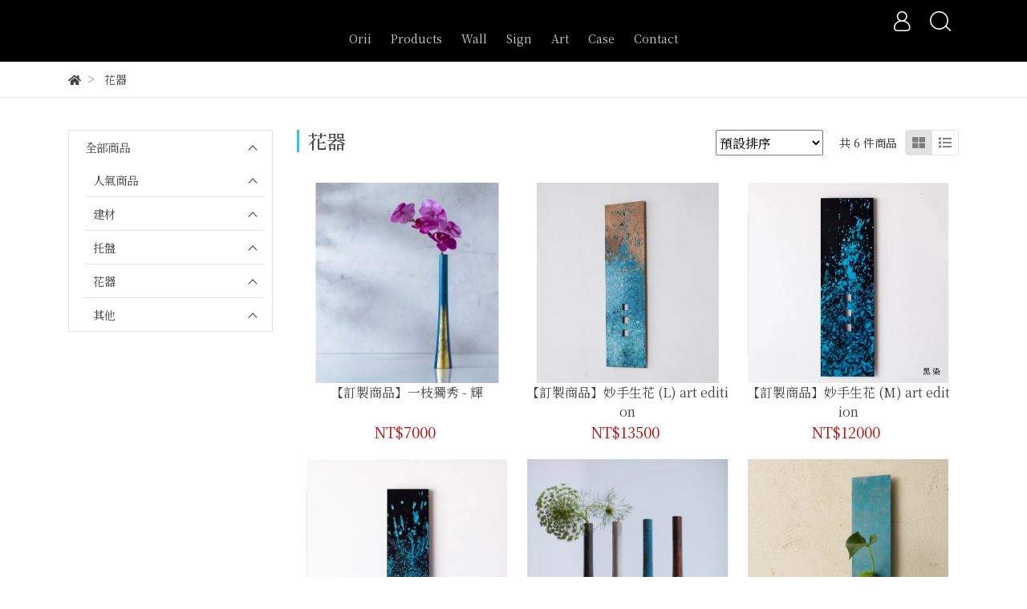

--- FILE ---
content_type: text/html; charset=utf-8
request_url: https://www.orii.tw/collections/vase
body_size: 20314
content:
<!DOCTYPE html>
<html lang="zh-tw" style="height:100%;">
  <head>
      <script>
        window.dataLayer = window.dataLayer || [];
      </script>
    
      <!-- CYBERBIZ Google Tag Manager -->
      <script>(function(w,d,s,l,i){w[l]=w[l]||[];w[l].push({'gtm.start':
      new Date().getTime(),event:'gtm.js'});var f=d.getElementsByTagName(s)[0],
      j=d.createElement(s),dl=l!='dataLayer'?'&l='+l:'';j.async=true;j.src=
      'https://www.googletagmanager.com/gtm.js?id='+i+dl;f.parentNode.insertBefore(j,f);
      })(window,document,'script','cyb','GTM-TXD9LVJ');</script>
      <!-- End CYBERBIZ Google Tag Manager -->
    
      
<!-- Google tag (gtag.js) -->
<script async src="https://www.googletagmanager.com/gtag/js?id=G-T2LXZ1WJPJ"></script>
<script>
  window.dataLayer = window.dataLayer || [];
  function gtag(){dataLayer.push(arguments);}
  gtag('js', new Date());

  gtag('config', 'G-T2LXZ1WJPJ');
</script>
    <meta name="ahrefs-site-verification" content="281ebdcae7218e3a5d20491f21a52c00257bb83d6904f41b539cd8bb23e8bca8">
    <meta charset="utf-8">
    <meta http-equiv="X-UA-Compatible" content="IE=edge">
    <meta name="viewport" content="width=device-width, initial-scale=1">
    <meta property="og:site_name" content="折井台灣｜momentum factory Orii" />

    <!-- og tag -->
    
      <meta property="og:title" content="花器" />
      <meta property="og:url" content="http://www.orii.tw/collections/vase" />
      <meta property="og:type" content="product.group" />
      <meta property="og:description" content="" />
    

    <!-- og image -->
    
      <meta property="og:image" content="https://cdn-next.cybassets.com/s/files/18970/theme/64517/assets/img/1630569235_b41af137_og_image.jpg?1630569235" />
    

    <title>
      
        花器 折井台灣｜momentum factory Orii
      
    </title>
<link rel="preconnect" href="https://fonts.googleapis.com">
<link rel="preconnect" href="https://fonts.gstatic.com" crossorigin>
<link href="https://fonts.googleapis.com/css2?family=Noto+Serif+TC:wght@600&display=swap" rel="stylesheet">
    <link rel="shortcut icon" href="//cdn-next.cybassets.com/s/files/18970/theme/64517/assets/img/1630569231_bc81d01a_favicon.png?1630569231" type="image/x-icon" />

    <!-- for vendor -->
    <link href='//cdn-next.cybassets.com/s/files/18970/theme/64517/assets/css/beta_theme/1630569237_e72ef5f9_vendor.css?1630569237' rel='stylesheet' type='text/css' media='all' />

    <!-- for navbar -->
    <link href='//cdn-next.cybassets.com/s/files/18970/theme/64517/assets/css/beta_theme/1630569238_eda0b7a4_navbar.css?1630569238' rel='stylesheet' type='text/css' media='all' />
    <link href='//cdn-next.cybassets.com/s/files/18970/theme/64517/assets/css/1633067004_32421ab9_navbar.css?1633067004' rel='stylesheet' type='text/css' media='all' />
    <link href='//cdn-next.cybassets.com/s/files/18970/theme/64517/assets/css/beta_theme/1630569238_1983d951_sidebar.css?1630569238' rel='stylesheet' type='text/css' media='all' />

    <!-- theme assets -->
    <link href='//cdn-next.cybassets.com/s/files/18970/theme/64517/assets/css/beta_theme/1700451190_e2747438_main.css?1700451190' rel='stylesheet' type='text/css' media='all' />

    <!-- for vendor -->
    <script src='//cdn-next.cybassets.com/s/files/18970/theme/64517/assets/js/1630569229_17bda8ef_vendor.js?1630569229' type='text/javascript'></script>

            <script>
          window.sci = "eyJzaG9wX2lkIjoxODk3MCwic2hvcF9wbGFuIjoiYm9zc19wbHVzIiwiZGlt\nX2FmZmlsaWF0ZSI6bnVsbCwiY3VzdG9tZXJfaWQiOm51bGx9\n";
        </script>


<meta name="csrf-param" content="authenticity_token" />
<meta name="csrf-token" content="QMNdFGJagOEnHzFfiv-22_tnKaaWLBS7qEFlxFWgMLbkvPpbFeXvfr22wWbbYH3jLw9EqGfdPA7v21gI54QkGA" />
<script>(function () {
  window.gaConfigurations = {"useProductIdInProductEvents":false};
})();
</script>
<link href="//cdn-next.cybassets.com/frontend/shop/quark-3d285a7516da0a35.css" rel="stylesheet" type="text/css" media="all" />
        <script>
          window.shopScriptHelper = {
            i18nLocale: "zh-TW",
            i18nLocaleDefault: "zh-TW",
            availableCurrencies: [],
            defaultCurrency: "TWD",
            currenciesInfo: [{"code":"TWD","decimal_precision":0,"email":"NT${{amount_no_decimals}}","email_unit":"NT${{amount_no_decimals}}","html_unit":"NT${{amount_no_decimals}}","symbol":"NT$","unit":"","format":"NT${{amount_no_decimals}}","html":"NT${{amount_no_decimals}}","trailing_zeros":false,"money_format":"%u%n","name":"新台幣 (TWD)"}],
            vueOverrideTranslations: {"zh-TW":{"vue":{}}},
            hasI18nInContextEditing: false,
            shopMultipleCurrenciesCheckout: false,
            hasLocalizedShopPriceFormat: false,
          }
        </script>

        
        <script
          src="//cdn-next.cybassets.com/frontend/shop/tolgeeIntegration-3d285a7516da0a35.js">
        </script>
        <script defer>
          /*
          * Enable in-context translation for Liquid part on the page.
          * This must be executed last to prevent conflicts with other Vue apps.
          * So put it to `onload`, which will be executed after DOM ready's app mount
          */
          window.onload = function() {
            if (
              window.shopScriptHelper &&
              window.shopScriptHelper.hasI18nInContextEditing
            ) {
              window.initTolgeeForLiquid()
            }
          }
        </script>

<script> var google_con_event_labels = []</script>
<script src="//cdn-next.cybassets.com/frontend/shop/pageEventHandler-3d285a7516da0a35.js"></script>
<script src="//cdn-next.cybassets.com/frontend/shop/globalAnalysis-81c71b9d0d.js"></script>
        <script>
          window.c12t = {"customer_id":null,"impressions":[{"name":"【訂製商品】一枝獨秀 - 輝","id":"58283710","price":"7000.0","brand":"Orii","category":"花器","list":"default","position":1},{"name":"【訂製商品】妙手生花 (L) art edition","id":"58283880","price":"13500.0","brand":"Orii","category":"花器","list":"default","position":2},{"name":"【訂製商品】妙手生花 (M) art edition","id":"34446628","price":"12000.0","brand":"Orii","category":"花器","list":"default","position":3},{"name":"【訂製商品】妙手生花 (迷你) art edition","id":"34446629","price":"5500.0","brand":"Orii","category":"花器, 人氣商品","list":"default","position":4},{"name":"一枝獨秀","id":"34446626","price":"4500.0","brand":"Orii","category":"花器, 人氣商品","list":"default","position":5},{"name":"妙手生花 (迷你)","id":"34104653","price":"4000.0","brand":"Orii","category":"花器, 人氣商品","list":"default","position":6}]};
        </script>

        <meta name="request-id" content="22254AC37B44A6B8BC65FBEBE11F3D7E"/>



          <script>
            window.parent.postMessage({ type: 'previewShopInit', currentUrl: window.location.href }, '*');
          </script>

<script src="//cdn-next.cybassets.com/frontend/appStoreSDK/main.d4c35f1b0180f7366007.js"></script>
<script>window.CYBERBIZ_AppScriptSettings = {"shop_add_ons":"W3sidmVuZG9yX3R5cGUiOiJDWUJFUkJJWiBHb29nbGUgQW5hbHl0aWNzIDQi\nLCJhcHBfaWQiOiJRVWo1WnFvZUlPUjlaM2JaS2trMG44N3l5a0FpOWU0NURE\naDJ0YlFnaUJBIiwic2V0dGluZ3MiOnsiZ3RhZ19pZCI6IkctMEQwUUtFTkM4\nUSwgRy00QjdSSzdGSFdIIn19LHsidmVuZG9yX3R5cGUiOiJHb29nbGUgQW5h\nbHl0aWNzIDQiLCJhcHBfaWQiOiJSYkpWMTVFcVZWOHJ1Umo3NVlmV3Z1RUlD\nRm90Q0FPZm0xSDZtZ3hyNkZBIiwic2V0dGluZ3MiOnsiZ3RhZ19pZCI6Ikct\nVDJMWFoxV0pQSiJ9fV0=\n"}
</script>
<script src="https://cdn.cybassets.com/appmarket/api/common/attachments/entrypoint/55265858d742072334e3b512dec79a7ea83983768ae62274cc79ac07f8061d95.js"></script>
<script src="https://cdn.cybassets.com/appmarket/api/common/attachments/entrypoint/dc3179e14cceab8a86a543ef3b5bcc4b0c1e5499ef19602eec341c7f6103bc9f.js"></script>
<script>window.CYBERBIZ.initializeSDK.initialize();</script>
<script src="//cdn-next.cybassets.com/frontend/shop/setAffliateCookie-3d285a7516da0a35.js"></script>




<meta name="title" content="花器 | 折井台灣｜momentum factory Orii">
<meta property="og:title" content="花器 | 折井台灣｜momentum factory Orii">
<meta name="description" content="【訂製商品】一枝獨秀 - 輝 【訂製商品】妙手生花 (L) art edition 【訂製商品】妙手生花 (M) art edition 【訂製商品】妙手生花 (迷你) art edition">
<meta property="og:description" content="【訂製商品】一枝獨秀 - 輝 【訂製商品】妙手生花 (L) art edition 【訂製商品】妙手生花 (M) art edition 【訂製商品】妙手生花 (迷你) art edition">
<meta name="keywords" content="花器">
<meta property="og:url" content="http://www.orii.tw/collections/vase">
<meta property="og:type" content="og:product">



    <link href='//cdn-next.cybassets.com/s/files/18970/theme/64517/assets/css/beta_theme/1645775716_7b6b191a_variables.css?1645775717' rel='stylesheet' type='text/css' media='all' />
  
        <!-- Global site tag (gtag.js) - Google Analytics -->
          <script async src="https://www.googletagmanager.com/gtag/js?id=G-0D0QKENC8Q"></script>
          <script>
            window.dataLayer = window.dataLayer || [];
            function gtag(){dataLayer.push(arguments);}
            gtag('js', new Date());
            
            
      gtag('config', 'UA-209472698-1', {"groups":"ecommerce"});</script>
      <script>
        (function(i,s,o,g,r,a,m){i['GoogleAnalyticsObject']=r;i[r]=i[r]||function(){
        (i[r].q=i[r].q||[]).push(arguments)},i[r].l=1*new Date();a=s.createElement(o),
        m=s.getElementsByTagName(o)[0];a.async=1;a.src=g;m.parentNode.insertBefore(a,m)
        })(window,document,'script','//www.google-analytics.com/analytics.js','ga');

        ga('create', '', 'auto', {'name': 'cyberbiz'});
        ga('cyberbiz.require', 'displayfeatures');
        ga('cyberbiz.set', 'dimension1', '18970');
        ga('cyberbiz.require', 'ec');
        ga('cyberbiz.send', 'pageview');
      </script>
    </head>

  <body style="display: flex; flex-direction: column;">
      <noscript><iframe
      src="//www.googletagmanager.com/ns.html?id=GTM-TXD9LVJ"
      height="0"
      width="0"
      style="display:none;visibility:hidden">
      </iframe></noscript>
    
    <!-- Navigation -->
    <script type="text/javascript">
  $(document).ready(function() {
      WebFont.load({
        google: {
          families: [ 'Noto+Serif+TC:100,300,400,500,700,900&display=swap:chinese-traditional' ]
        }
      });
  });
</script>

<span class="drawer drawer--left">
  <header id="header">
    <div class="hidden-md computer_nav">
      <div class="header_logo text-center">
        <!-- logo start -->
        <div class="container">
          <div class="relative">
            <nav class="logo">
              
            </nav>
            <!-- logo end -->
            <!-- tool-nav start -->
              <nav class="tool-nav">
  <ul class="link_shelf_top">
    <!-- member -->
    
      <li class="customer_account">
        <div class="dropdown static">
          <a href="javascript:void(0)" data-toggle="dropdown">
            <svg class="member-svg" xmlns="http://www.w3.org/2000/svg" height="26" width="20.8" viewBox="0 0 40 50">
              <path d="M26.133,22.686c3.417-2.192,5.692-6.016,5.692-10.368C31.825,5.526,26.299,0,19.507,0S7.188,5.526,7.188,12.318c0,4.352,2.275,8.176,5.692,10.368C5.381,25.098,0,31.457,0,38.926v1.627C0,44.659,3.716,48,8.283,48h22.448c4.567,0,8.283-3.341,8.283-7.447v-1.627C39.014,31.457,33.632,25.098,26.133,22.686z M10.188,12.318  C10.188,7.18,14.368,3,19.507,3s9.319,4.18,9.319,9.318c0,5.139-4.181,9.319-9.319,9.319S10.188,17.457,10.188,12.318zM36.014,40.553c0,2.452-2.37,4.447-5.283,4.447H8.283C5.37,45,3,43.005,3,40.553v-1.627c0-7.879,7.405-14.289,16.506-14.289c9.102,0,16.507,6.41,16.507,14.289L36.014,40.553L36.014,40.553z"/>
            </svg>
            <span class="text"></span>
          </a>
          <div class="dropdown-menu" role="menu">
            <ul id="customer-logined-menu" style="display: none">
              <li class="button">
                <a href="/account/logout" class="btn-logout">會員登出</a>
              </li>
              <li class="button">
                <a href="/account/index" class="btn-orders">訂單查詢</a>
              </li>
            </ul>
            <ul id="customer-not-login-menu">
              <li class="button">
                <a href="/account/login" class="btn-login">會員登入</a>
              </li>
              <li class="button">
                <a href="/account/signup" class="btn-signin">註冊新會員</a>
              </li>
            </ul>
          </div>
        </div>
      </li>
    
    <!-- for money symbol -->
    <div id="money-symbol" data-money-symbol="NT${{amount_no_decimals}}" hidden></div>
    <!-- cart -->
    
    <!-- search -->
    
      <li class="search">
        <div class="dropdown static">
          <a href="javascript:void(0)" data-toggle="dropdown">
            <svg class="saerch-svg" xmlns="http://www.w3.org/2000/svg" height="26" width="26" viewBox="0 0 50 50">
              <path d="M49.932,45.439l-9.987-9.987c-0.075-0.075-0.168-0.113-0.253-0.168
              c2.773-3.688,4.419-8.269,4.419-13.229C44.111,9.894,34.217,0,22.056,0C9.894,0,0,9.894,0,22.055C0,34.217,9.894,44.11,22.055,44.11c6.15,0,11.718-2.533,15.722-6.607c0.019,0.021,0.026,0.049,0.046,0.07l9.987,9.987c0.294,0.294,0.678,0.44,1.062,0.44s0.768-0.146,1.061-0.439C50.518,46.975,50.518,46.025,49.932,45.439z M22.056,41.11c-10.507,0-19.055-8.548-19.055-19.055C3,11.548,11.549,3,22.056,3s19.055,8.548,19.055,19.055C41.111,32.562,32.563,41.11,22.056,41.11z"/>
            </svg>
          </a>
          <div class="dropdown-menu" role="menu">
            <div class="search-area">
              <form action="/search" class="form-inline">
                <div class="form-area">
                  <input class="form-control" type="search" placeholder="請輸入產品名" aria-label="Search" name="q" value="">
                  <button class="btn-search" type="submit">搜尋</button>
                </div>
              </form>
              <a href="javascript:void(0)" class="close-dropdown"><i class="fa fas fa-times"></i></a>
            </div>
          </div>
        </div>
      </li>
    
  </ul>
</nav>

            <!-- tool-nav end -->
          </div>
        </div>
      </div>
      <div class="header_nav">
        <div class="container text-center">
          <!-- main-nav start -->
            <nav class="main-nav">
  <ul class="link_shelf_top"  style="font-family: 'Noto Serif TC', serif">
    
      
        
          <!-- 顯示三維 -->
          <li class="dropdown">
            
              <a href="javascript:void(0)" data-toggle="dropdown">
                <span class="text">Orii</span>
              </a>
            
            <div id="dropdown--507914" class="dropdown-menu" role="menu" aria-labelledby="">
              <ul class="link_shelf_second custom-scrollbar custom-scrollbar__always-show">
                
                  
                    <li class="relative">
                      <a href="/pages/story">
                        <span class="text">折井故事</span>
                      </a>
                    </li>
                  
                
                  
                    <li class="relative">
                      <a href="/pages/color">
                        <span class="text">折井色彩</span>
                      </a>
                    </li>
                  
                
                  
                    <li class="relative">
                      <a href="/pages/skill">
                        <span class="text"> 著色技術</span>
                      </a>
                    </li>
                  
                
                  
                    <li class="relative">
                      <a href="/pages/takaoka">
                        <span class="text">關於高岡</span>
                      </a>
                    </li>
                  
                
              </ul>
            </div>
          </li>
        
      <!-- linklist end -->
      
    
      
        
          <!-- 顯示三維 -->
          <li class="dropdown">
            
              <a href="javascript:void(0)" data-toggle="dropdown">
                <span class="text">Products</span>
              </a>
            
            <div id="dropdown--1544801" class="dropdown-menu" role="menu" aria-labelledby="">
              <ul class="link_shelf_second custom-scrollbar custom-scrollbar__always-show">
                
                  
                    <li class="relative">
                      <a href="/collections/all">
                        <span class="text">全部商品</span>
                      </a>
                    </li>
                  
                
                  
                    <li class="relative">
                      <a href="/collections/frontpage">
                        <span class="text">人氣商品</span>
                      </a>
                    </li>
                  
                
                  
                    <li class="relative">
                      <a href="/collections/wall">
                        <span class="text">建材</span>
                      </a>
                    </li>
                  
                
                  
                    <li class="relative">
                      <a href="/collections/tray">
                        <span class="text">托盤</span>
                      </a>
                    </li>
                  
                
                  
                    <li class="relative">
                      <a href="/collections/vase">
                        <span class="text">花器</span>
                      </a>
                    </li>
                  
                
                  
                    <li class="relative">
                      <a href="/collections/其他">
                        <span class="text">其他</span>
                      </a>
                    </li>
                  
                
              </ul>
            </div>
          </li>
        
      <!-- linklist end -->
      
    
      
        
          <!-- 顯示三維 -->
          <li class="dropdown">
            
              <a href="javascript:void(0)" data-toggle="dropdown">
                <span class="text">Wall</span>
              </a>
            
            <div id="dropdown--507917" class="dropdown-menu" role="menu" aria-labelledby="">
              <ul class="link_shelf_second custom-scrollbar custom-scrollbar__always-show">
                
                  
                    <li class="relative">
                      <a href="/pages/wall">
                        <span class="text">牆面設計案例</span>
                      </a>
                    </li>
                  
                
                  
                    <li class="relative">
                      <a href="/pages/orii-marble">
                        <span class="text">Orii Marble</span>
                      </a>
                    </li>
                  
                
              </ul>
            </div>
          </li>
        
      <!-- linklist end -->
      
    
      
        
          <!-- 顯示三維 -->
          <li class="dropdown">
            
              <a href="javascript:void(0)" data-toggle="dropdown">
                <span class="text">Sign</span>
              </a>
            
            <div id="dropdown--507927" class="dropdown-menu" role="menu" aria-labelledby="">
              <ul class="link_shelf_second custom-scrollbar custom-scrollbar__always-show">
                
                  
                    <li class="relative">
                      <a href="/pages/sign">
                        <span class="text">客製專屬招牌</span>
                      </a>
                    </li>
                  
                
                  
                    <li class="relative">
                      <a href="/pages/doorplate">
                        <span class="text">鑄造專屬門牌</span>
                      </a>
                    </li>
                  
                
              </ul>
            </div>
          </li>
        
      <!-- linklist end -->
      
    
      
        <li>
          <a href="/pages/orii-art">
            <span class="text">Art</span>
          </a>
        </li>
      
    
      
        
          <!-- 顯示三維 -->
          <li class="dropdown">
            
              <a href="javascript:void(0)" data-toggle="dropdown">
                <span class="text">Case</span>
              </a>
            
            <div id="dropdown--507928" class="dropdown-menu" role="menu" aria-labelledby="">
              <ul class="link_shelf_second custom-scrollbar custom-scrollbar__always-show">
                
                  
                    <li class="relative">
                      <a href="/pages/taiwancase">
                        <span class="text">台灣合作案例</span>
                      </a>
                    </li>
                  
                
                  
                    <li class="relative">
                      <a href="/pages/japancase">
                        <span class="text">日本合作案例</span>
                      </a>
                    </li>
                  
                
                  
                    <li class="relative">
                      <a href="/pages/oriixdotdesign">
                        <span class="text">Orii×DOT 聯名系列</span>
                      </a>
                    </li>
                  
                
              </ul>
            </div>
          </li>
        
      <!-- linklist end -->
      
    
      
        <li>
          <a href="/contact">
            <span class="text">Contact</span>
          </a>
        </li>
      
    
  </ul>
</nav>

<script>
window.addEventListener('load', function() {
  $('.link_shelf_second > li').mouseenter(function() {
    $('.clone_shelf_third').remove();
    link_list_id = this.dataset['link_list'];
    link_id = this.dataset['link'];
    var ll = $("#link_shelf_third--" + link_id)[0];

    if (ll !== undefined) {
      var parentNode = $("#dropdown--" + link_list_id)[0];
      var llClone = ll.cloneNode(true);
      llClone.id = "link_shelf_third_clone--" + link_id;
      llClone.className = llClone.className + ' clone_shelf_third'
      llClone.style['display'] = 'block';
      llClone.style['top'] = this.getBoundingClientRect()['top'] - parentNode.getBoundingClientRect()['top'] - 2 + 'px';
      parentNode.appendChild(llClone);
    }
  });

  $('.dropdown-menu').mouseleave(function() {
    $('.clone_shelf_third').remove();
  });
});
</script>

          <!-- main-nav end -->
        </div>
      </div>
    </div>
    <div class="visible-md relative">
      <!-- mobile-nav start -->
      <nav class="mobile-nav">
        <ul>
          <li class="sidebar-menu-icon drawer-toggle">
            <svg class="menu-svg" xmlns="http://www.w3.org/2000/svg" height="26" viewBox="0 0 50 50">
              <path d="M51.529,3H1.5C0.672,3,0,2.329,0,1.5S0.672,0,1.5,0h50.029c0.828,0,1.5,0.671,1.5,1.5
                S52.357,3,51.529,3z"/>
              <path d="M51.529,24.023H1.5c-0.828,0-1.5-0.672-1.5-1.5s0.672-1.5,1.5-1.5h50.029
                c0.828,0,1.5,0.672,1.5,1.5S52.357,24.023,51.529,24.023z"/>
              <path d="M29.101,45.046H1.5c-0.828,0-1.5-0.672-1.5-1.5s0.672-1.5,1.5-1.5h27.601
                c0.828,0,1.5,0.672,1.5,1.5S29.929,45.046,29.101,45.046z"/>
            </svg>
          </li>
          
          <div class="tool_nav_mobile">
            
              <li class="member">
                <a id="customer-phone-nav-icon" href="/account/login">
                  <svg class="member-svg" xmlns="http://www.w3.org/2000/svg" height="26" viewBox="0 0 40 50">
                    <path d="M26.133,22.686c3.417-2.192,5.692-6.016,5.692-10.368C31.825,5.526,26.299,0,19.507,0S7.188,5.526,7.188,12.318c0,4.352,2.275,8.176,5.692,10.368C5.381,25.098,0,31.457,0,38.926v1.627C0,44.659,3.716,48,8.283,48h22.448c4.567,0,8.283-3.341,8.283-7.447v-1.627C39.014,31.457,33.632,25.098,26.133,22.686z M10.188,12.318  C10.188,7.18,14.368,3,19.507,3s9.319,4.18,9.319,9.318c0,5.139-4.181,9.319-9.319,9.319S10.188,17.457,10.188,12.318zM36.014,40.553c0,2.452-2.37,4.447-5.283,4.447H8.283C5.37,45,3,43.005,3,40.553v-1.627c0-7.879,7.405-14.289,16.506-14.289c9.102,0,16.507,6.41,16.507,14.289L36.014,40.553L36.014,40.553z"/>
                  </svg>
                </a>
              </li>
            
            
            
              <li class="search">
                <div class="dropdown static">
                  <a href="javascript:void(0)" data-toggle="dropdown">
                    <svg class="saerch-svg" xmlns="http://www.w3.org/2000/svg" height="26" viewBox="0 0 50 50">
                      <path d="M49.932,45.439l-9.987-9.987c-0.075-0.075-0.168-0.113-0.253-0.168
                      c2.773-3.688,4.419-8.269,4.419-13.229C44.111,9.894,34.217,0,22.056,0C9.894,0,0,9.894,0,22.055C0,34.217,9.894,44.11,22.055,44.11c6.15,0,11.718-2.533,15.722-6.607c0.019,0.021,0.026,0.049,0.046,0.07l9.987,9.987c0.294,0.294,0.678,0.44,1.062,0.44s0.768-0.146,1.061-0.439C50.518,46.975,50.518,46.025,49.932,45.439z M22.056,41.11c-10.507,0-19.055-8.548-19.055-19.055C3,11.548,11.549,3,22.056,3s19.055,8.548,19.055,19.055C41.111,32.562,32.563,41.11,22.056,41.11z"/>
                    </svg>
                  </a>
                  <div class="dropdown-menu" role="menu">
                    <div class="search-area">
                      <form action="/search" class="form-inline">
                        <div class="form-area">
                          <input class="form-control" type="search" placeholder="請輸入產品名" aria-label="Search" name="q" value="">
                          <button class="btn-search" type="submit">搜尋</button>
                        </div>
                      </form>
                      <a href="javascript:void(0)" class="close-dropdown"><i class="fas fa-times"></i></a>
                    </div>
                  </div>
                </div>
              </li>
            
          </div>
        </ul>
      </nav>
      <!-- mobile-nav end -->
    </div>
  </header>
  <!-- Sidebar -->
  <nav class="drawer-nav">
    <div class="drawer-menu">
      <ul id="index_sidebar_shelf_top" class="sidebar">
  
  
    
      
      
        <li>
          <button class="linklist bt-toggle  collapsed " data-toggle="collapse" data-target=".collapse_index_sidebar_1" aria-expanded=" false ">
            Orii
          </button>
          <ul id="index_sidebar_shelf_second_1" class="collapse_index_sidebar_1 collapse shelf_second ">
            
              
              
                <li><a href="/pages/story">折井故事</a></li>
              
            
              
              
                <li><a href="/pages/color">折井色彩</a></li>
              
            
              
              
                <li><a href="/pages/skill"> 著色技術</a></li>
              
            
              
              
                <li><a href="/pages/takaoka">關於高岡</a></li>
              
            
          </ul>
        </li>
      
    
      
      
        <li>
          <button class="linklist bt-toggle  collapsed " data-toggle="collapse" data-target=".collapse_index_sidebar_2" aria-expanded=" false ">
            Products
          </button>
          <ul id="index_sidebar_shelf_second_2" class="collapse_index_sidebar_2 collapse shelf_second ">
            
              
              
                <li><a href="/collections/all">全部商品</a></li>
              
            
              
              
                <li><a href="/collections/frontpage">人氣商品</a></li>
              
            
              
              
                <li><a href="/collections/wall">建材</a></li>
              
            
              
              
                <li><a href="/collections/tray">托盤</a></li>
              
            
              
              
                <li><a href="/collections/vase">花器</a></li>
              
            
              
              
                <li><a href="/collections/其他">其他</a></li>
              
            
          </ul>
        </li>
      
    
      
      
        <li>
          <button class="linklist bt-toggle  collapsed " data-toggle="collapse" data-target=".collapse_index_sidebar_3" aria-expanded=" false ">
            Wall
          </button>
          <ul id="index_sidebar_shelf_second_3" class="collapse_index_sidebar_3 collapse shelf_second ">
            
              
              
                <li><a href="/pages/wall">牆面設計案例</a></li>
              
            
              
              
                <li><a href="/pages/orii-marble">Orii Marble</a></li>
              
            
          </ul>
        </li>
      
    
      
      
        <li>
          <button class="linklist bt-toggle  collapsed " data-toggle="collapse" data-target=".collapse_index_sidebar_4" aria-expanded=" false ">
            Sign
          </button>
          <ul id="index_sidebar_shelf_second_4" class="collapse_index_sidebar_4 collapse shelf_second ">
            
              
              
                <li><a href="/pages/sign">客製專屬招牌</a></li>
              
            
              
              
                <li><a href="/pages/doorplate">鑄造專屬門牌</a></li>
              
            
          </ul>
        </li>
      
    
      
      
        <li><a href="/pages/orii-art">Art</a></li>
      
    
      
      
        <li>
          <button class="linklist bt-toggle  collapsed " data-toggle="collapse" data-target=".collapse_index_sidebar_6" aria-expanded=" false ">
            Case
          </button>
          <ul id="index_sidebar_shelf_second_6" class="collapse_index_sidebar_6 collapse shelf_second ">
            
              
              
                <li><a href="/pages/taiwancase">台灣合作案例</a></li>
              
            
              
              
                <li><a href="/pages/japancase">日本合作案例</a></li>
              
            
              
              
                <li><a href="/pages/oriixdotdesign">Orii x DOT聯名系列</a></li>
              
            
          </ul>
        </li>
      
    
      
      
        <li><a href="/contact">Contact</a></li>
      
    
  
  
    <li>
      <div class="customer-logined-menu" style="display: none">
        <a href="/account/logout" class="btn-logout">
          <span>會員登出</span>
          <i class="fas fa-sign-out-alt"></i>
        </a>
      </div>
      
        <div class="customer-not-login-menu">
          <a href="/account/login" class="btn-login">
            <span>登入/註冊</span>
            <i class="fas fa-sign-in-alt"></i>
          </a>
        </div>
      
    </li>
  
</ul>

<script>
  $(document).ready(function(){
    // 側邊選單
    if ($('.drawer').length){
      $('.drawer').drawer();
      $('.bt-toggle').click(function(){
        setTimeout(function(){
          $('.drawer')[0].iScroll.refresh()
        },500)
      })
    }
  });
</script>

    </div>
  </nav>
</span>

<link href='//cdn-next.cybassets.com/s/files/18970/theme/64517/assets/css/beta_theme/1630569238_eda0b7a4_navbar.css?1630569238' rel='stylesheet' type='text/css' media='all' />
<link href='//cdn-next.cybassets.com/s/files/18970/theme/64517/assets/css/1633067004_32421ab9_navbar.css?1633067004' rel='stylesheet' type='text/css' media='all' />

<script>
  $(document).ready(function(){
    // below build for theme
    var headerHeight
    $(window).on('scroll', function (){
      if ($(this).scrollTop() > 0 && $(window).width() > 991){
        $("#header .logo").stop().addClass("scrolled");
      }else{
        $("#header .logo").stop().removeClass("scrolled");
        headerHeight = $("#header").outerHeight()
      }
    })
    $("body").css({
      "padding-top":headerHeight+"px",
    })
  })
</script>


    <!-- template -->
    <div id="template" style="flex:1 0 auto;">
      

<div id="site_path">
  <div class="container">
    <!-- 主題版型麵包屑 -->
    <nav aria-label="breadcrumb">
      <ol class="breadcrumb" itemscope itemtype="http://schema.org/BreadcrumbList">
        
          <li
            class="breadcrumb-item
            
            "
            itemprop="itemListElement"
            itemscope itemtype="http://schema.org/ListItem">
            <!-- home -->
            
              <a href="/" itemprop="item">
                <i class="fas fa-home"></i>
                <span style="display: none;" itemprop="name">首頁</span>
              </a>
            <!-- account -->
            
            <meta itemprop="position" content="1"/>
          </li>
        
          <li
            class="breadcrumb-item
            
             active "
            itemprop="itemListElement"
            itemscope itemtype="http://schema.org/ListItem">
            <!-- home -->
            
              <a href="/collections/vase" itemprop="item">
                <span itemprop="name">花器</span>
              </a>
            <!-- bundle discount -->
            
            <meta itemprop="position" content="2"/>
          </li>
        
      </ol>
    </nav>
  </div>
</div>


<div id="collection">
  <div class="container">
    <div class="row">
      <!-- 群組簡述 start -->
      
      <!-- 群組簡述 end -->
      
      
        <!-- 一般群組頁 -->
        <!-- 側邊列表 start -->
        
          <div class="col-md-3 hidden-md">
            
              <ul id="collection_menu_shelf_top" class="sidebar">
  
  
    
      
      
        
          <li>
            <button class="collection_all bt-toggle " data-toggle="collapse" data-target=".collapse_collection_all_collection_menu_1" aria-expanded=" true ">
              <a href="/collections/all" class="collection_all_link">
                全部商品
              </a>
            </button>
            <ul id="collection_menu_collection_all_shelf_second_1" class="collapse_collection_all_collection_menu_1 collapse shelf_second  show ">
              
                
                <li>
                  <button class="collection_all bt-toggle " data-toggle="collapse" data-target=".collapse_collection_all_collection_menu_1_1" aria-expanded=" true ">
                    <a href="/collections/frontpage" class="collection_all_link">
                      人氣商品
                    </a>
                  </button>
                  <ul class="collapse_collection_all_collection_menu_1_1 collapse shelf_third show ">
                    
                  </ul>
                </li>
              
                
                <li>
                  <button class="collection_all bt-toggle " data-toggle="collapse" data-target=".collapse_collection_all_collection_menu_1_2" aria-expanded=" true ">
                    <a href="/collections/wall" class="collection_all_link">
                      建材
                    </a>
                  </button>
                  <ul class="collapse_collection_all_collection_menu_1_2 collapse shelf_third show ">
                    
                  </ul>
                </li>
              
                
                <li>
                  <button class="collection_all bt-toggle " data-toggle="collapse" data-target=".collapse_collection_all_collection_menu_1_3" aria-expanded=" true ">
                    <a href="/collections/tray" class="collection_all_link">
                      托盤
                    </a>
                  </button>
                  <ul class="collapse_collection_all_collection_menu_1_3 collapse shelf_third show ">
                    
                  </ul>
                </li>
              
                
                <li>
                  <button class="collection_all bt-toggle " data-toggle="collapse" data-target=".collapse_collection_all_collection_menu_1_4" aria-expanded=" true ">
                    <a href="/collections/vase" class="collection_all_link">
                      花器
                    </a>
                  </button>
                  <ul class="collapse_collection_all_collection_menu_1_4 collapse shelf_third show ">
                    
                  </ul>
                </li>
              
                
                <li>
                  <button class="collection_all bt-toggle " data-toggle="collapse" data-target=".collapse_collection_all_collection_menu_1_5" aria-expanded=" true ">
                    <a href="/collections/其他" class="collection_all_link">
                      其他
                    </a>
                  </button>
                  <ul class="collapse_collection_all_collection_menu_1_5 collapse shelf_third show ">
                    
                  </ul>
                </li>
              
            </ul>
          </li>
        
      
    
  
  
</ul>

<script>
  $(document).ready(function(){
    // 側邊選單
    if ($('.drawer').length){
      $('.drawer').drawer();
      $('.bt-toggle').click(function(){
        setTimeout(function(){
          $('.drawer')[0].iScroll.refresh()
        },500)
      })
    }
  });
</script>

            
          </div>
        
        <!-- 側邊列表 end -->
        <!-- 群組商品 start -->
        <div class=" col-lg-9  col-sm-12 collection_products square_prods">
          
          <!-- 色票不展開 -->
            <div class="collection_title clear-fix">
              <h1 class="section-heading">花器</h1>
              <div class="products_setting">
                
  <select class="product-sort-by" name="" id="" v-model="sortBy" @change="onSort($event)">
    <option value="">預設排序</option>
    <option value="price-desc">價格由高到低</option>
    <option value="price-asc">價格由低到高</option>
    <option value="sell_from-asc">上市日期舊到新</option>
    <option value="sell_from-desc">上市日期新到舊</option>
    <option value="recent_days_sold-desc">本週熱賣</option>
  </select>

  <script>
    $(document).ready(function(){
      $.urlParam = function(name){
        var results = new RegExp('[\?&]' + name + '=([^&#]*)').exec(window.location.href);
        if (results == null) { return null; }
        return decodeURI(results[1]) || '';
      }
      $.newUrl = function(url, paramName, paramValue) {
        if (paramValue == null) { paramValue = ''; }
        var pattern = new RegExp('\\b('+paramName+'=).*?(&|#|$)');
        if (url.search(pattern)>=0) {
          return url.replace(pattern,'$1' + paramValue + '$2');
        }
        url = url.replace(/[?#]$/,'');
        return url + (url.indexOf('?')>0 ? '&' : '?') + paramName + '=' + paramValue;
      }
      $('.product-sort-by').val($.urlParam('sort_by'));
      $('.product-sort-by').change(function(e){
        window.location.replace($.newUrl(window.location.href,'sort_by',e.target.value))
      })
    })
  </script>


                <div class="products_info">
                  <p>共 6 件商品</p>
                  <div class="btn-group product_layout" role="group" aria-label="First group">
                    <button type="button" class="btn btn-secondary square_prods" value="square_prods"><i class="fas fa-th-large"></i></button>
                    <button type="button" class="btn btn-secondary line_prods" value="line_prods"><i class="fas fa-list"></i></button>
                  </div>
                </div>
              </div>
            </div>
            
              <div class="products_content">
                
                
                  
                  
                  <div class="product product_tag" product_id="58283710" variant_id="70581406">
                    
                    <div class="product_image">
                      <a class="productClick img-flex" href="/products/ichirin_kagayaki"
                        data-brand="Orii"
                        data-category="花器"
                        data-id="58283710"
                        data-name="【訂製商品】一枝獨秀 - 輝"
                        data-position="1"
                        data-price="7000.0"
                        data-list="花器">
                        <img class="img-lazy" src="//cdn-next.cybassets.com/s/files/18970/theme/64517/assets/img/1630569234_d5a626aa_img_loading.svg?1630569234" data-src="//cdn-next.cybassets.com/media/W1siZiIsIjE4OTcwL3Byb2R1Y3RzLzU4MjgzNzEwLzE3NTQ5ODY4MDlfNTk4NjY4NTBiZjE2MGExMWFlZTYuanBlZyJdLFsicCIsInRodW1iIiwiNjAweDYwMCJdXQ.jpeg?sha=baffb326e8a2b7e9" alt="product_image" width="250" height="250">
                      </a>
                    </div>
                    
                    <div class="product_title">
                      <a class="productClick" href="/products/ichirin_kagayaki"
                        data-brand="Orii"
                        data-category="花器"
                        data-id="58283710"
                        data-list="花器"
                        data-name="【訂製商品】一枝獨秀 - 輝"
                        data-position="1"
                        data-price="7000.0">
                        【訂製商品】一枝獨秀 - 輝
                      </a>
                    </div>
                    <div class="product_brief">
                      
                    </div>
                    
                    <div class="product_price">
                      <span class="price"><span class="money_tag" data-currency-from="TWD" data-amount="7000">NT$7000</span></span>
                      
                    </div>
                    <div class="product_love">
                      <input type="hidden" class="product-variant-id" value="70581406">
                      <a class="btn_love scupio-add-wishlist"
                         data-itemid=""
                         data-cid="150486"
                         data-cname="CustomCollection">
                        <i class="fas fa-heart"></i>加入最愛
                      </a>
                    </div>
                    <div class="product_btn">
                      <div class="product_link">
                        <a class="btn productClick" href="/products/ichirin_kagayaki"
                          data-brand="Orii"
                          data-category="花器"
                          data-id="58283710"
                          data-list="花器"
                          data-name="【訂製商品】一枝獨秀 - 輝"
                          data-position="1"
                          data-price="7000.0">
                          <i class="fas fa-search"></i>
                          <span class="text">查看商品</span>
                        </a>
                      </div>
                      
                    </div>
                  </div>
                
                  
                  
                  <div class="product product_tag" product_id="58283880" variant_id="70581943">
                    
                    <div class="product_image">
                      <a class="productClick img-flex" href="/products/妙手生花-l-art-edition"
                        data-brand="Orii"
                        data-category="花器"
                        data-id="58283880"
                        data-name="【訂製商品】妙手生花 (L) art edition"
                        data-position="2"
                        data-price="13500.0"
                        data-list="花器">
                        <img class="img-lazy" src="//cdn-next.cybassets.com/s/files/18970/theme/64517/assets/img/1630569234_d5a626aa_img_loading.svg?1630569234" data-src="//cdn-next.cybassets.com/media/W1siZiIsIjE4OTcwL3Byb2R1Y3RzLzU4MjgzODgwLzE3NTQ5ODg1NjZfZjdlNjY0ZDQ3N2EwOTg1MzYxMWEuanBlZyJdLFsicCIsInRodW1iIiwiNjAweDYwMCJdXQ.jpeg?sha=4bf84cd654bc83d7" alt="product_image" width="250" height="250">
                      </a>
                    </div>
                    
                    <div class="product_title">
                      <a class="productClick" href="/products/妙手生花-l-art-edition"
                        data-brand="Orii"
                        data-category="花器"
                        data-id="58283880"
                        data-list="花器"
                        data-name="【訂製商品】妙手生花 (L) art edition"
                        data-position="2"
                        data-price="13500.0">
                        【訂製商品】妙手生花 (L) art edition
                      </a>
                    </div>
                    <div class="product_brief">
                      
                    </div>
                    
                    <div class="product_price">
                      <span class="price"><span class="money_tag" data-currency-from="TWD" data-amount="13500">NT$13500</span></span>
                      
                    </div>
                    <div class="product_love">
                      <input type="hidden" class="product-variant-id" value="70581943">
                      <a class="btn_love scupio-add-wishlist"
                         data-itemid=""
                         data-cid="150486"
                         data-cname="CustomCollection">
                        <i class="fas fa-heart"></i>加入最愛
                      </a>
                    </div>
                    <div class="product_btn">
                      <div class="product_link">
                        <a class="btn productClick" href="/products/妙手生花-l-art-edition"
                          data-brand="Orii"
                          data-category="花器"
                          data-id="58283880"
                          data-list="花器"
                          data-name="【訂製商品】妙手生花 (L) art edition"
                          data-position="2"
                          data-price="13500.0">
                          <i class="fas fa-search"></i>
                          <span class="text">查看商品</span>
                        </a>
                      </div>
                      
                    </div>
                  </div>
                
                  
                  
                  <div class="product product_tag" product_id="34446628" variant_id="38479281">
                    
                    <div class="product_image">
                      <a class="productClick img-flex" href="/products/妙手生花-m-art-edition"
                        data-brand="Orii"
                        data-category="花器"
                        data-id="34446628"
                        data-name="【訂製商品】妙手生花 (M) art edition"
                        data-position="3"
                        data-price="12000.0"
                        data-list="花器">
                        <img class="img-lazy" src="//cdn-next.cybassets.com/s/files/18970/theme/64517/assets/img/1630569234_d5a626aa_img_loading.svg?1630569234" data-src="//cdn-next.cybassets.com/media/W1siZiIsIjE4OTcwL3Byb2R1Y3RzLzM0NDQ2NjI4LzE2MzI0NjMwMjRfMTlmZTliMjUwOTFkNzBlMjAzNDYuanBlZyJdLFsicCIsInRodW1iIiwiNjAweDYwMCJdXQ.jpeg?sha=c405b3cfd53308fa" alt="product_image" width="250" height="250">
                      </a>
                    </div>
                    
                    <div class="product_title">
                      <a class="productClick" href="/products/妙手生花-m-art-edition"
                        data-brand="Orii"
                        data-category="花器"
                        data-id="34446628"
                        data-list="花器"
                        data-name="【訂製商品】妙手生花 (M) art edition"
                        data-position="3"
                        data-price="12000.0">
                        【訂製商品】妙手生花 (M) art edition
                      </a>
                    </div>
                    <div class="product_brief">
                      
                    </div>
                    
                    <div class="product_price">
                      <span class="price"><span class="money_tag" data-currency-from="TWD" data-amount="12000">NT$12000</span></span>
                      
                    </div>
                    <div class="product_love">
                      <input type="hidden" class="product-variant-id" value="38479281">
                      <a class="btn_love scupio-add-wishlist"
                         data-itemid=""
                         data-cid="150486"
                         data-cname="CustomCollection">
                        <i class="fas fa-heart"></i>加入最愛
                      </a>
                    </div>
                    <div class="product_btn">
                      <div class="product_link">
                        <a class="btn productClick" href="/products/妙手生花-m-art-edition"
                          data-brand="Orii"
                          data-category="花器"
                          data-id="34446628"
                          data-list="花器"
                          data-name="【訂製商品】妙手生花 (M) art edition"
                          data-position="3"
                          data-price="12000.0">
                          <i class="fas fa-search"></i>
                          <span class="text">查看商品</span>
                        </a>
                      </div>
                      
                    </div>
                  </div>
                
                  
                  
                  <div class="product product_tag" product_id="34446629" variant_id="38479283">
                    
                    <div class="product_image">
                      <a class="productClick img-flex" href="/products/妙手生花-迷你-art-edition"
                        data-brand="Orii"
                        data-category="花器"
                        data-id="34446629"
                        data-name="【訂製商品】妙手生花 (迷你) art edition"
                        data-position="4"
                        data-price="5500.0"
                        data-list="花器">
                        <img class="img-lazy" src="//cdn-next.cybassets.com/s/files/18970/theme/64517/assets/img/1630569234_d5a626aa_img_loading.svg?1630569234" data-src="//cdn-next.cybassets.com/media/W1siZiIsIjE4OTcwL3Byb2R1Y3RzLzM0NDQ2NjI5LzE2MzI0NjMyMzBfNDNkMTc5YTY0ZjQ1ZDhiOTk2YTQuanBlZyJdLFsicCIsInRodW1iIiwiNjAweDYwMCJdXQ.jpeg?sha=cbe751a1fb30fc3d" alt="product_image" width="250" height="250">
                      </a>
                    </div>
                    
                    <div class="product_title">
                      <a class="productClick" href="/products/妙手生花-迷你-art-edition"
                        data-brand="Orii"
                        data-category="花器"
                        data-id="34446629"
                        data-list="花器"
                        data-name="【訂製商品】妙手生花 (迷你) art edition"
                        data-position="4"
                        data-price="5500.0">
                        【訂製商品】妙手生花 (迷你) art edition
                      </a>
                    </div>
                    <div class="product_brief">
                      
                    </div>
                    
                    <div class="product_price">
                      <span class="price"><span class="money_tag" data-currency-from="TWD" data-amount="5500">NT$5500</span></span>
                      
                    </div>
                    <div class="product_love">
                      <input type="hidden" class="product-variant-id" value="38479283">
                      <a class="btn_love scupio-add-wishlist"
                         data-itemid=""
                         data-cid="150486"
                         data-cname="CustomCollection">
                        <i class="fas fa-heart"></i>加入最愛
                      </a>
                    </div>
                    <div class="product_btn">
                      <div class="product_link">
                        <a class="btn productClick" href="/products/妙手生花-迷你-art-edition"
                          data-brand="Orii"
                          data-category="花器"
                          data-id="34446629"
                          data-list="花器"
                          data-name="【訂製商品】妙手生花 (迷你) art edition"
                          data-position="4"
                          data-price="5500.0">
                          <i class="fas fa-search"></i>
                          <span class="text">查看商品</span>
                        </a>
                      </div>
                      
                    </div>
                  </div>
                
                  
                  
                  <div class="product product_tag" product_id="34446626" variant_id="38479276">
                    
                    <div class="product_image">
                      <a class="productClick img-flex" href="/products/一枝獨秀"
                        data-brand="Orii"
                        data-category="花器"
                        data-id="34446626"
                        data-name="一枝獨秀"
                        data-position="5"
                        data-price="4500.0"
                        data-list="花器">
                        <img class="img-lazy" src="//cdn-next.cybassets.com/s/files/18970/theme/64517/assets/img/1630569234_d5a626aa_img_loading.svg?1630569234" data-src="//cdn-next.cybassets.com/media/W1siZiIsIjE4OTcwL3Byb2R1Y3RzLzM0NDQ2NjI2LzE3NTQ4OTM4NTJfMTRiYjhmOGJjZmE5YTBhNzcxY2QuanBlZyJdLFsicCIsInRodW1iIiwiNjAweDYwMCJdXQ.jpeg?sha=76114fb72b473242" alt="product_image" width="250" height="250">
                      </a>
                    </div>
                    
                    <div class="product_title">
                      <a class="productClick" href="/products/一枝獨秀"
                        data-brand="Orii"
                        data-category="花器"
                        data-id="34446626"
                        data-list="花器"
                        data-name="一枝獨秀"
                        data-position="5"
                        data-price="4500.0">
                        一枝獨秀
                      </a>
                    </div>
                    <div class="product_brief">
                      
                    </div>
                    
                    <div class="product_price">
                      <span class="price"><span class="money_tag" data-currency-from="TWD" data-amount="4500">NT$4500</span></span>
                      
                    </div>
                    <div class="product_love">
                      <input type="hidden" class="product-variant-id" value="38479276">
                      <a class="btn_love scupio-add-wishlist"
                         data-itemid=""
                         data-cid="150486"
                         data-cname="CustomCollection">
                        <i class="fas fa-heart"></i>加入最愛
                      </a>
                    </div>
                    <div class="product_btn">
                      <div class="product_link">
                        <a class="btn productClick" href="/products/一枝獨秀"
                          data-brand="Orii"
                          data-category="花器"
                          data-id="34446626"
                          data-list="花器"
                          data-name="一枝獨秀"
                          data-position="5"
                          data-price="4500.0">
                          <i class="fas fa-search"></i>
                          <span class="text">查看商品</span>
                        </a>
                      </div>
                      
                    </div>
                  </div>
                
                  
                  
                  <div class="product product_tag" product_id="34104653" variant_id="37974561">
                    
                    <div class="product_image">
                      <a class="productClick img-flex" href="/products/妙手生花-迷你"
                        data-brand="Orii"
                        data-category="花器"
                        data-id="34104653"
                        data-name="妙手生花 (迷你)"
                        data-position="6"
                        data-price="4000.0"
                        data-list="花器">
                        <img class="img-lazy" src="//cdn-next.cybassets.com/s/files/18970/theme/64517/assets/img/1630569234_d5a626aa_img_loading.svg?1630569234" data-src="//cdn-next.cybassets.com/media/W1siZiIsIjE4OTcwL3Byb2R1Y3RzLzM0MTA0NjUzLzE2MjczNTM3MThfNGZjNTJlYzFhMzc0ZDlkMjZjNmUuanBlZyJdLFsicCIsInRodW1iIiwiNjAweDYwMCJdXQ.jpeg?sha=8a78b6a1b1192cce" alt="product_image" width="250" height="250">
                      </a>
                    </div>
                    
                    <div class="product_title">
                      <a class="productClick" href="/products/妙手生花-迷你"
                        data-brand="Orii"
                        data-category="花器"
                        data-id="34104653"
                        data-list="花器"
                        data-name="妙手生花 (迷你)"
                        data-position="6"
                        data-price="4000.0">
                        妙手生花 (迷你)
                      </a>
                    </div>
                    <div class="product_brief">
                      
                    </div>
                    
                    <div class="product_price">
                      <span class="price"><span class="money_tag" data-currency-from="TWD" data-amount="4000">NT$4000</span></span>
                      
                    </div>
                    <div class="product_love">
                      <input type="hidden" class="product-variant-id" value="37974561">
                      <a class="btn_love scupio-add-wishlist"
                         data-itemid=""
                         data-cid="150486"
                         data-cname="CustomCollection">
                        <i class="fas fa-heart"></i>加入最愛
                      </a>
                    </div>
                    <div class="product_btn">
                      <div class="product_link">
                        <a class="btn productClick" href="/products/妙手生花-迷你"
                          data-brand="Orii"
                          data-category="花器"
                          data-id="34104653"
                          data-list="花器"
                          data-name="妙手生花 (迷你)"
                          data-position="6"
                          data-price="4000.0">
                          <i class="fas fa-search"></i>
                          <span class="text">查看商品</span>
                        </a>
                      </div>
                      
                    </div>
                  </div>
                
              </div>
              <div class="pagination-container">
  <nav aria-label="Page navigation example">
    
  </nav>
</div>

            
          
        </div>
        <!-- 群組商品 end -->
      
    </div>
  </div>
</div>



<link href='//cdn-next.cybassets.com/s/files/18970/theme/64517/assets/css/beta_theme/1632820086_27220eb0_collection.css?1632820086' rel='stylesheet' type='text/css' media='all' />


  <link href='//cdn-next.cybassets.com/s/files/18970/theme/64517/assets/css/beta_theme/1630569238_abb46351_vue_product_modal.css?1630569238' rel='stylesheet' type='text/css' media='all' />
<div id="new-addcart-modal" class="container">
  <transition name="modal">
    <product-modal
      v-if="showProductModal"
      :only-description="onlyDescription"
      :product-url="popProductUrl"
      :color="color"
      :is-collection="isCollection"
      :is-show-description="isShowDescription"
      :is-quick-buy="isQuickBuy"
      :selected-variant-id="selectedVariantId"
    >
    </product-modal>
  </transition>
</div>
<script type="text/x-template" id="product-modal">
  <div class="modal-mask" @click="closeModal">
    <div
      class="modal-content"
      :class="{'only-description': onlyDescription}"
      @click.stop
    >
      <button class="btn-close" @click="closeModal">
      </button>
      <div class="modal-body custom-scrollbar">
        <div v-if="!isLoading">
          <div id="checkout-product" class="row">
            <div class="col-sm-6 col-xs-4">
              <photo-swiper
                :photos="swiperPhotos"
                :current-image-index="currentImageIndex"
              >
              </photo-swiper>
            </div>
            <div class="col-sm-6 col-xs-8">
              <h4 class="title">${ product.title }</h4>
              <p class="brief" v-html="product.brief"></p>
              <p class="color grey product-slogan"></p>
              <div style="margin-bottom: 10px;">
                <div v-if="!isImageColor" v-for="(img, index) in photoUrls"
                  :key="index"
                  class="product-thumbnail"
                  :class="{ focus: index === currentImageIndex }"
                  @mouseover="currentImageIndex = index"
                >
                  <img :src="img.medium">
                </div>
              </div>
              
              <div style="margin-bottom: 10px;">
                
                <span class="price-title">${ priceTitleTag }</span>
                
                <div>
                  <span v-html="variantPrice" class="variant-price"></span>
                  <del v-html="marketPrice" class="variant-del-price"></del>
                </div>
              </div>
              <div v-if="!onlyDescription" class="controls">
                <div class="variant-quantity">
                  <div v-if="hasVariant" class="product-variant-options">
                    <div v-for="(option, index) in optionInfo" class="product-variant-option">
                      <color-image-option
                        v-if="isImageColor && option.name === '顏色'"
                        :option-key="'option' + (index + 1)"
                        :option="option"
                        :image-colors="imageColors()"
                        :current-image-index="currentImageIndex"
                        :set-current-image-index="setCurrentImageIndex"
                        :get-option-image-index="getOptionImageIndex"
                        :current-option="currentOption"
                        :toggle-current-option="toggleCurrentOption"
                      />
                      <advance-option
                        v-else
                        :option-key="'option' + (index + 1)"
                        :option="option"
                        :current-option="currentOption"
                        :toggle-current-option="toggleCurrentOption"
                      />
                    </div>
                  </div>
                  <div class="product-quantity">
                    <div class="btn-group" role="group" aria-label="First group">
                      <button class="btn add-down" type="button" @click="quantityDecrease">－</button>
                      <input class="btn item-quantity" type="text" name="quantity" :value="quantity" @change="quantityChange">
                      <button class="btn add-up" type="button" @click="quantityIncrease" >＋</button>
                    </div>
                  </div>
                </div>
                <div class="add-button-wrapper">
                  <button
                    class="btn btn-default add-button"
                    :class="{selected: isChoose, adding: adding || isHideAddCartBtn, secondary: isSecondaryBtn}"
                    type="button"
                    :disabled="isHideAddCartBtn"
                    @click="addProduct"
                  >
                    ${ addCartText }
                  </button>
                </div>
                <div class="product-others">
                  <span class="product-love">
                    <a class="btn-love" @click="addWishList">
                      <i class="fas fa-heart"></i>加入最愛
                    </a>
                  </span>
                  <span class="product_sold" v-if="false">
                    <span>已銷售: ${ product.totalSold } 件</span>
                  </span>
                  <span class="product_bonus" v-if="false">
                    此商品可以折抵紅利
                    <span class="val" v-if="currentVariant">${currentVariant.maxUsableBonus}</span>
                    <span class="val" v-else>${maxUsableBonus}</span>
                    點
                  </span>
                </div>
              </div>
            </div>
          </div>
          <div v-if="isShowDescription" class="row">
            <div class="col-sm-12">
              <div v-if="product.bodyHtml">
                <h5 class="section-heading">
                  商品介紹
                </h5>
                <div class="ckeditor">
                  <div v-html="product.bodyHtml"></div>
                </div>
              </div>
              
                <div v-if="otherDescriptions['product_description_section_spec']">
                  <h5 class="section-heading">
                    規格說明
                  </h5>
                  <div class="ckeditor">
                    <div v-html="otherDescriptions['product_description_section_spec']"></div>
                  </div>
                </div>
              
              
            </div>
          </div>
        </div>
        <div v-show="isLoading" style="text-align: center; padding-bottom: 20px;">
          <i class="fas fa-spinner fa-spin fa-fw fa-2x"></i>
        </div>
      </div>
      <button
        v-if="!isLoading && !onlyDescription"
        class="btn btn-mobile add-button"
        :class="{selected: isChoose, adding: adding || isHideAddCartBtn, secondary: isSecondaryBtn}"
        type="button"
        :disabled="isHideAddCartBtn"
        @click="addProduct"
      >
        ${ addCartText }
      </button>
    </div>
  </div>
</script>

<script id="color-image-option" type="text/x-template">
  <div class="color-image">
    <div class="title">顏色</div>
    <div
      v-for="(imageColor, index) in imageColors"
      :class="{
        'image-option': true,
        'focus': !currentOption[optionKey] === option.types[index].name && currentImageIndex === index,
        'selected': currentOption[optionKey] === option.types[index].name,
        'disabled': !option.types[index].isValid
      }"
      @mouseleave="setCurrentImageIndex(index)"
      @mouseover="getOptionImageIndex(index)"
      @click="setOption(optionKey, index)"
    >
      <img v-if="imageColor !== 'noColorImage'" :src="imageColor.large" alt="image">
      <img v-else src="/assets/no-image-large.png" alt="image">
    </div>
  </div>
</script>

<script type="text/javascript">
  Vue.component('color-image-option', {
    template: '#color-image-option',
    delimiters: ['${', '}'],
    props: {
      optionKey: String,
      option: Object,
      product: Object,
      imageColors: Array,
      isChoose: Boolean,
      currentImageIndex: Number,
      setCurrentImageIndex: Function,
      getOptionImageIndex: Function,
      currentOption: Object,
      toggleCurrentOption: Function,
    },
    methods: {
      setOption: function(optionKey, index) {
        const type = this.option.types[index];
        if(type.isValid){
          this.toggleCurrentOption(optionKey, type.name);
        }
      }
    }
  });
</script>

<script id="advance-option" type="text/x-template">
  <div class="advance">
    <div class="title">${option.name}</div>
    <div 
      v-for="type in option.types" 
      :class="{
        'option': true,
        'selected': currentOption[optionKey] === type.name,
        'disabled': !type.isValid
      }"
      @click="setOption(optionKey, type)"
    >
      ${type.name}
    </div>
  </div>
</script>

<script type="text/javascript">
  Vue.component('advance-option', {
    template: '#advance-option',
    delimiters: ['${', '}'],
    props: {
      optionKey: String,
      option: Object,
      product: Object,
      imageColors: Array,
      currentImageIndex: Number,
      setCurrentImageIndex: Function,
      currentOption: Object,
      toggleCurrentOption: Function,
    },
    methods: {
      setOption: function(optionKey, type) {
        if(type.isValid){
          this.toggleCurrentOption(optionKey, type.name);
        }
      }
    }
  });
</script>

<script id="photo-swiper" type="text/x-template">
  <swiper ref="photoSwiper" class="photos" :options="swiperOption">
    <swiper-slide v-if="hasImage" class="photo" v-for="(photo, index) in photos" :key="index">
      <img key="index" :src="photo.large" alt="image"/>
    </swiper-slide>
    <swiper-slide v-if="!hasImage" class="photo">
      <img src="/assets/no-image-large.png" alt="image">
    </swiper-slide>
    <div v-if="hasImage" class="photo-button photo-prev" slot="button-prev"></div>
    <div v-if="hasImage" class="photo-button photo-next" slot="button-next"></div>
  </swiper>
</script>
<script>
  $(document).ready(function () {
    Vue.use(VueAwesomeSwiper);
    Vue.component('photo-swiper', {
      template: '#photo-swiper',
      delimiters: ['${', '}'],
      props: {
        photos: Array,
        currentImageIndex: Number,
      },
      data: function () {
        return {
          swiper: {},
          swiperOption: {
            spaceBetween: 10,
            navigation: {
              nextEl: '.photo-next',
              prevEl: '.photo-prev'
            }
          },
        }
      },
      mounted: function() {
        this.swiper = this.$refs['photoSwiper'].swiper;
        this.swiper.on('slideChange', this.slideOnChange);
        this.slideToIndex(this.currentImageIndex);
      },
      watch: {
        currentImageIndex: function() {
          this.slideToIndex(this.currentImageIndex);
        }
      },
      computed: {
        hasImage: function() {
          return this.photos.length > 0 ? true : false;
        }
      },
      methods: {
        slideOnChange: function() {
          themeHelper.EventBus.$emit('photoOnChange', this.swiper.realIndex);
        },
        slideToIndex: function(index) {
          this.swiper.slideTo(index);
          this.swiper.update();
        }
      }
    });
  });
</script>


<script type="text/javascript">
  $(document).ready(function() {
    Vue.component('product-modal', {
      template: '#product-modal',
      delimiters: ['${', '}'],
      props: {
        onlyDescription: Boolean,
        cartItems: Array,
        groupId: Number,
        productUrl: String,
        color: String,
        // 判斷是否有色票展開
        isCollection: Boolean,
        // 判斷加入購物車的方法
        isNnCollection: Boolean,
        isBundleDiscount: Boolean,
        // 判斷是否顯示商品描述
        isShowDescription: {
          type: Boolean,
          default: true
        },
        // 判斷是否為立即購買
        isQuickBuy: {
          type: Boolean,
          default: false
        },
        selectedVariantId: Number,
      },
      data: function() {
        return {
          adding: false,
          currentImageIndex: 0,
          currentOption: {
            option1: null,
            option2: null,
            option3: null,
          },
          currentVariant: null,
          currentVariantIndex: null,
          product: {},
          isChoose: false,
          isLoading: true,
          isEmptyClickable: liquidHelper.isEmptyClickable,
          quantity: 1,
          maxUsableBonus: 0,
          useImageColors: false,
          useColorImagesExpand: false,
        }
      },
      mounted: function() {
        this.getProductDetail();
        $('.custom-scrollbar').addCustomScrollbar();
        themeHelper.EventBus.$on('photoOnChange', this.photoOnChange);
      },
      computed: {
        photoUrls: function() {
          return this.product.photoUrls.length > 0 ? this.product.photoUrls : [this.featuredImage];
        },
        featuredImage: function() {
          return this.product.featuredImage;
        },
        swiperPhotos: function() {
          if(this.isColorImageExpand && this.isCollection) {
            var temp = this.photoUrls[this.colorImageIndex()];
            return [temp];
          }
          if(this.isImageColor) {
            return this.photoUrls.slice(0, this.colorOption.length);
          }
          return this.photoUrls.length > 0 ? this.photoUrls : [this.featuredImage];
        },
        otherDescriptions: function() {
          var descriptions = {};
          this.product.otherDescriptions.forEach(function(od) {
            descriptions[od.settingName] = od.bodyHtml;
          })
          return descriptions
        },
        variantOptions: function() {
          var currentColor = this.currentColorOption;
          return (!this.isImageColor || !currentColor)
            ? themeHelper.variantOptions(this.product)
            : _.filter(themeHelper.variantOptions(this.product), function(option) {
                return _.includes(option.name, currentColor)
              })
        },
        firstValidVariant: function() {
          var self = this;
          var result = this.product.variants.find(function(variant) {
            // 增加 product modal 聯絡店家 property
            variant.imgUrl = "";
            variant.productTitle = "";

            if(self.isColorImageExpand){
              return variant.available && variant.title.indexOf(self.color) !== -1;
            }
            return variant.available;
          });

          return result ? result : null;
        },
        selectedValidVariant: function() {
          var self = this;
          var result = this.variantOptions.find(function(variant) {
            return variant.id === self.selectedVariantId;
          });

          var selectedColor = result['option' + (this.colorOptionIndex + 1)];
          this.currentImageIndex = _.findIndex(this.colorOption, function(color) {
            return color === selectedColor;
          });

          if (this.currentImageIndex !== -1) {
            result.imgUrl = this.swiperPhotos[this.currentImageIndex].large;
          }

          return result ? result : null;
        },
        totalInventoryQuantity: function(product) {
          return themeHelper.totalInventoryQuantity(this.product)
        },
        addCartText: function() {
          if (this.isNnCollection || this.isBundleDiscount) {
            if (this.currentVariant && !themeHelper.variantIsAvailable(this.currentVariant)) {
              if (this.currentVariant.inventoryPolicy === 'continue') {
                if (this.isNnCollection) {
                  return this.isChoose ? '已預購' : '預購商品';
                }
              } else {
                return '已售完';
              }
            }
            if (this.totalInventoryQuantity === 0) return '已售完';
            return this.isChoose ? '已選購' : '選購';
          } else {
            if (this.isQuickBuy) {
              if (this.currentVariant && !themeHelper.variantIsAvailable(this.currentVariant)) {
                return this.currentVariant.inventoryPolicy === 'continue' ? '立即預購' : '聯絡店家';
              }
              return '立即購買';
            } else {
              if (this.currentVariant) {
                if (!themeHelper.variantIsAvailable(this.currentVariant)) {
                  return this.currentVariant.inventoryPolicy === 'continue' ? '預購商品' : '聯絡店家';
                }
              } else {
                if (this.totalInventoryQuantity === 0) {
                  return '已售完';
                }
              }
              return '加入購物車';
            }
          }
        },
        cartItem: function() {
          if (!this.currentVariant) { return null }
          return {
            id: this.currentVariant.id,
            groupId: this.groupId,
            productId: this.product.id,
            title: this.product.title,
            photo: this.isImageColor ?
                   this.photoUrls[this.colorOption.indexOf(this.currentColorOption)].large :
                   this.featuredImage.large,
            quantity: this.quantity,
            price: this.currentVariant.price,
            variant: this.currentVariant,
            product: this.product,
          }
        },
        options: function() {
          return this.product.options;
        },
        optionTypes: function() {
          // 先根據設定的variants來排序
          var self = this;

          var option1 = [];
          var option2 = [];
          var option3 = [];
          this.product.variants.forEach(function(item) {
            if (item.option1 !== null) option1.push(item.option1);
            if (item.option2 !== null) option2.push(item.option2);
            if (item.option3 !== null) option3.push(item.option3);
          })

          var filteredOptionTypes = [];
          this.product.optionTypes.forEach(function(item, index) {
            filteredOptionTypes.push(self.getUniqueVariant(eval('option' + (index + 1))).join(','));
          });

          return filteredOptionTypes;
        },
        optionInfo: function() {
          var self = this;

          return self.options.map(function(option, index) {
            if(self.isColorImageExpand && option === '顏色') {
              return {
                name: option,
                types: self.getOptions('option' + (index + 1), self.optionTypes[index].split(','))
                        .filter(function(option) {
                          //只有任選折扣跟collection才有color傳入
                          return option.name === self.color;
                        })
              }
            }
            return {
              name: option,
              types: self.getOptions('option' + (index + 1), self.optionTypes[index].split(','))
            }
          });
        },
        colorOptionIndex: function() {
          return this.options.findIndex(function(option) {
            return option === '顏色';
          });
        },
        colorOption: function() {
          var optionIndex = this.colorOptionIndex
          return optionIndex === -1 ? null : this.optionTypes[optionIndex].split(',');
        },
        hasVariant: function() {
          return this.product.options.length > 0;
        },
        isImageColor: function() {
          return this.useImageColors && _.includes(this.product.options, '顏色');
        },
        isImageColorWithSelect: function() {
          return this.isImageColor;
        },
        isColorImageExpand: function() {
          return this.useImageColors && this.useColorImagesExpand && this.isCollection;
        },
        variantPrice: function() {
          if (!this.currentVariant) {
            if (this.product.variants.length > 1) {
              var priceList = this.product.variants.map(function(item){
                return item.price;
              });

              var minPrice = Math.min.apply(null, priceList);
              var maxPrice = Math.max.apply(null, priceList);

              if (minPrice !== maxPrice) {
                return getMoneyFormat(minPrice) + '~' + maxPrice;
              } else {
                return getMoneyFormat(this.product.variants[0].price);
              }

            } else {
              return getMoneyFormat(this.product.variants[0].price);
            }

          } else {
            return getMoneyFormat(this.currentVariant.price);
          }
        },
        marketPrice: function() {
          if (this.currentVariant) {
            if (this.currentVariant.compareAtPrice && this.currentVariant.compareAtPrice > this.currentVariant.price) {
              return getMoneyFormat(this.currentVariant.compareAtPrice);
            }
          } else {
            // 如果售價皆相同，但各品項的市價不同時
            if (this.product.variants.length > 1 && !_.includes(this.variantPrice, '~')) {
              var compareAtPriceList = this.product.variants.map(function(itme){
                return itme.compareAtPrice;
              });

              var maxCompareAtPrice = Math.max.apply(null, compareAtPriceList);
              if (maxCompareAtPrice > 0) {
                return getMoneyFormat(maxCompareAtPrice);
              }
            }
          }
        },
        isShowDropdownList: function() {
          if (this.product.options.length > 0) return true;
          return this.product.variants.length > 1 ? true : false;
        },
        priceTitleTag: function() {
          return this.marketPrice ? getDiscountPriceName() : getDiscountPriceSuggestionName();
        },
        currentColorOption: function() {
          return this.currentOption['option' + (this.colorOptionIndex + 1)]
        },
        isHideAddCartBtn: function() {
          if (this.addCartText === '已售完') return true;
          return false;
        },
        isSecondaryBtn: function() {
          if (this.addCartText === '聯絡店家') return true;
          return false;
        },
        variantsMaxUsableBonus: function() {
          var variants = this.product.variants;
          var maxUsableBonusArray = variants.map(function(item) {
            return item.maxUsableBonus
          });
          return Math.max.apply(null, maxUsableBonusArray);
        },
      },
      methods: {
        addWishList: function() {
          if (this.currentVariant === null) {
            window.msg('請選擇商品款式', 'warning').show();
            return;
          }
          var productVariantId = this.currentVariant.id;
          $.ajax({
            method: 'POST',
            url: '/tracking_items',
            dataType: 'json',
            data: {product_variant_id: productVariantId},
            success:function(response){
              if(response.message) window.msg(response.message, 'success').show();
              if(response.error) window.msg(response.error, 'error').show();
              if(response.info) window.msg(response.info, 'info').show();
              if(response.success === false) window.location = '/account/login';
            }
          });
        },
        setChoose: function(currentVariant) {
          this.maxUsableBonus = 0;
          var quantity = 1;
          var cartItem = null;
          if (!this.isNnCollection && this.cartItems) {
            cartItem = this.normalGetChoosenItem(currentVariant);
          }
          if(this.isNnCollection){
            cartItem = this.nnCollectionGetChoosenItem(currentVariant);
          }
          this.isChoose = !!cartItem;
          this.quantity = cartItem ? cartItem.quantity : this.quantity;

          // product modal 聯絡店家情境
          if (currentVariant) {
            var photoIndex = this.getSelectedColorIndex() > 0 ? this.getSelectedColorIndex() : 0;
            if (!currentVariant.imgUrl) {
              currentVariant.imgUrl = this.swiperPhotos.length > 0 ? this.swiperPhotos[photoIndex].large : this.featuredImage.large;
            }
            currentVariant.productTitle = this.product.title + ' - ' + this.currentVariant.title;
          }
        },
        normalGetChoosenItem: function(currentVariant) {
          return this.cartItems.find(function(cartItem){
            return currentVariant && cartItem.id === currentVariant.id;
          });
        },
        nnCollectionGetChoosenItem: function(currentVariant) {
          var isSelected = null;
          if(!currentVariant) return isSelected;

          store.each(function(value, key) {
            var productId = _.includes(key, 'Pro' + currentVariant.productId);
            var variantID = _.includes(key, 'Var' + currentVariant.id);
            if(productId && variantID) {
              isSelected = store.get(key);
            }
          });
          return isSelected;
        },
        // get product detail
        getProductDetail: function() {
          var self = this;
          $.ajax({
            url: self.productUrl + '.json',
            type: 'GET',
            timeout: 30000,
            beforeSend: function() {
              self.isLoading = true;
            },
            error: function(){
              window.msg('網路連線異常，請重新整理', 'error').show();
              self.closeModal();
            }
          }).done(function(data){
            if (data.id) {
              var productData = [themeHelper.toCamelCase(data)];
              self.product = themeHelper.priceWithDiscount(productData, liquidHelper.hasPriceWithDiscountPlugin)[0];
              self.maxUsableBonus = self.variantsMaxUsableBonus;
              if (
                self.product.variants.length === 1 ||
                liquidHelper.isFirstVariantSelected ||
                self.selectedVariantId
              ) {
                self.currentVariant = self.firstValidVariant;
                // 如果已經自選商品，則商品頁下滑加入購物車顯示自選商品
                if (self.selectedVariantId) {
                  self.currentVariant = self.selectedValidVariant;
                }
                if(self.currentVariant){
                  self.setChoose(self.currentVariant);
                  self.setDefaultOption();
                }
              }
              self.isLoading = false;
              viewItem && viewItem(data, { collectionId: '150486', collectionName: "花器" });
            } else {
              window.msg('網路連線異常，請重新整理', 'error').show();
              self.closeModal()
            }
          })
        },
        // product image btn
        photoOnChange: function(photoIndex) {
          this.currentImageIndex = photoIndex;
        },

        toggleCurrentOption: function(key, value) {
          this.currentOption[key] = this.currentOption[key] === value ? null : value;
          var variantIndex = this.getVariantIndex();
          if(variantIndex !== -1) {
            this.currentVariant = this.product.variants[variantIndex];
          } else {
            this.currentVariant = null;
          }
          this.setChoose(this.product.variants[variantIndex]);
        },
        setCurrentImageIndex: function(index) {
          this.currentImageIndex = this.getSelectedColorIndex();
        },
        getOptionImageIndex: function(index) {
          this.currentImageIndex = index;
        },
        quantityDecrease: function(){
          if (this.cartItem) {
            themeHelper.EventBus.$emit('quantityDecrease', this.cartItem, false);
            this.quantity = this.cartItem.quantity
          } else {
            window.msg("請選擇商品款式", 'warning').show();
          }
        },
        quantityIncrease: function(){
          if (this.cartItem) {
            themeHelper.EventBus.$emit('quantityIncrease', this.cartItem, false);
            this.quantity = this.cartItem.quantity
          } else {
            window.msg("請選擇商品款式", 'warning').show();
          }
        },
        quantityChange: function(el) {
          if (this.cartItem) {
            themeHelper.EventBus.$emit('quantityChange', parseInt(el.target.value), this.cartItem, false);
            this.quantity = this.cartItem.quantity;
            el.target.value = this.cartItem.quantity;
          } else {
            window.msg("請選擇商品款式", 'warning').show();
          }
        },
        addProduct: function() {
          if (this.addCartText === '聯絡店家') {
            $('#messagebuy-Modal').data('variant', this.currentVariant);
            $('#messagebuy-Modal').modal('show');
            $('#messagebuy-Modal').css("background-color", "rgba(0, 0, 0, .6)");
          } else {
            if (this.cartItem) {
              try {
                if (this.isChoose) {
                  themeHelper.EventBus.$emit('updateStore', 'update', this.cartItem)
                } else {
                  themeHelper.EventBus.$emit('updateStore', 'add', this.cartItem)
                }
                this.adding = true;
                this.closeModal();
              } catch (e) {
                window.msg("商品款式異常", 'error').show();
              }
            } else {
              window.msg("請選擇商品款式", 'warning').show();
            }
          }
        },
        closeModal: function() {
          themeHelper.EventBus.$emit('closeProductModal');
        },
        // 色票,色票展開
        colorImageIndex: function() {
          var self = this;
          return self.colorOption.findIndex(function(color){
            return color === self.color;
          });
        },
        imageColors: function() {
          //色票一定成對
          var self = this;
          var images = this.photoUrls.slice(0);
          var imageColorNum = this.colorOption.length;
          for(var i = imageColorNum; i < imageColorNum * 2; i++) {
            if(!images[i]) {
              images.push('noColorImage');
            }
          }
          if(this.isColorImageExpand && this.isCollection) {
            var temp = images.filter(function(image, index) {
              return index === (self.colorImageIndex() + images.length / 2);
            });
            return temp;
          }
          return images.slice(imageColorNum, imageColorNum * 2);
        },
        setDefaultOption: function() {
          var self = this;
          Object.keys(self.currentOption).map(function(optionKey) {
            self.currentOption[optionKey] = self.currentVariant[optionKey];
          });
        },
        getVariantIndex: function() {
          var self = this;
          return self.product.variants.findIndex(function(variant, index) {
            var isVariant = true;
            Object.keys(self.currentOption).forEach(function(option) {
              if(variant[option] !== self.currentOption[option]){
                isVariant = false;
              }
            });
            return isVariant;
          });
        },
        // 篩選重複品項
        getUniqueVariant: function(variants) {
          return variants.filter(function(value, index, self) {
            return self.indexOf(value) === index;
          });
        },
        // 取得已選取的color index
        getSelectedColorIndex: function() {
          var self = this;
          var optionIndex = _.indexOf(self.options, '顏色') + 1;
          var color = self.currentOption['option' + optionIndex];

          return _.indexOf(self.colorOption, color);
        },
        getOptions: function(optionKey, optionTypes) {
          var self = this;
          return optionTypes.map(function(optionType, index) {
            var isValid = true;

            // 選出包含目前type的variant
            var matchVariants = self.product.variants.filter(function(variant) {
              return variant[optionKey] === optionType;
            });
            // 篩選已勾選type
            Object.keys(self.currentOption).forEach(function(currentOptionKey) {
              if(currentOptionKey !== optionKey){
                matchVariants = matchVariants.filter(function(variant) {
                  if(self.currentOption[currentOptionKey]) {
                    return variant[currentOptionKey] === self.currentOption[currentOptionKey]
                  } else {
                    return true;
                  }
                });
              }
            });

            isValid = self.isEmptyClickable //無論該規格對應的款式是否可購買皆可選擇
              && self.firstValidVariant !== null //商品至少有一個款式可購買
              && matchVariants.length > 0; //部分規格已選取的情況下，該規格有對應的款式

            // 如果細部設定選了「當無庫存時，款式為不可點選狀態」，則對應的款式須包含可購買款式
            if (!self.isEmptyClickable) {
              isValid = !!matchVariants.find(function(item) {
                return item.inventoryQuantity !== 0 || item.inventoryPolicy === 'continue';
              });
            }
            return {
              name: optionType,
              isValid: isValid
            }
          });
        }
      }
    });
  });
</script>

<div class="modal fade" id="messagebuy-Modal" tabindex="-1" role="dialog" aria-hidden="true">
  <div class="modal-dialog modal-dialog-centered" role="document">
    <div class="modal-content">
      <div class="modal-header">
        <h5 class="modal-title">商品庫存不足留言</h5>
        <button type="button" class="close" data-dismiss="modal" aria-label="Close">
          <span aria-hidden="true">&times;</span>
        </button>
      </div>
      <div class="modal-body">
        <form class="form-horizontal" id="message-form">
          <a href="javascript:void(0)" class="product_link img-flex">
            <img src="" alt="" class="product_img" width="300" height="300">
          </a>
          <h5 class="product_name"></h5>
          <div class="form-group">
            <input type="email" class="form-control" id="contact_us_email" name="contact[email]" placeholder="Email"  data-error="這不是有效的email" required>
            <input type="email" class="form-control" id="repeat-email" name="content[email]" placeholder="Email">
            <div class="help-block with-errors"></div>
          </div>
          <div class="form-group">
            <textarea type="text" class="form-control" id="message_body" name="contact[body]" placeholder="留言給店家" data-error="請留下想對我們說的話喔！" rows="4" required></textarea>
            <div class="help-block with-errors"></div>
          </div>
          <button type="submit" class="btn btn-primary btn-submit-message">送出</button>
        </form>
      </div>
    </div>
  </div>
</div>

<script>
  $(document).ready(function(){
    // setting modal
    var product_title, product_img, variant, variant_name, variant_sku, variant_price

    $('#repeat-email').hide();
    $('#messagebuy-Modal').on('show.bs.modal', function(){
      var currentVariant = $('#messagebuy-Modal').data('variant');

      if (currentVariant) {
        // product modal 聯絡店家
        $('#messagebuy-Modal').find('.product_name').text(currentVariant.productTitle);
        $('#messagebuy-Modal').find('.product_img').attr('src', currentVariant.imgUrl);
        product_title = currentVariant.productTitle;
        variant_sku = currentVariant.sku;
        variant_name = currentVariant.title;
        variant_price = parseInt(currentVariant.price);
      } else {
        product_title = $('#product .product_info .product_title').text()
        // 是否顯示色票
        var isDisplayImagesColor = "false";
        if (isDisplayImagesColor === "true") {
          product_img = $('#photo_with_images_color').attr('src');
        } else {
          product_img   = $('#product .product_info .thumb .active img').attr('src')
        }
        variant       = $('#product .product_variant').find(':selected')
        variant_name  = $(variant).data('name');
        variant_sku   = variant.data('sku');
        variant_price = variant.data('price');
        $('#messagebuy-Modal').find('.product_name').text(product_title)
        $('#messagebuy-Modal').find('.product_img').attr('src', product_img)
      }
    })

    $('#message-form').on('submit', function (e) {
      e.preventDefault()

      var robot_check = $('#repeat-email').val();
      if(robot_check)
        return;
      var csrf_token = $('meta[name=csrf-token]').attr('content');
      var message_email = $('#message-form input[name="contact[email]"]').val();
      var message_body  = $('#message-form textarea[name="contact[body]"]').val();
      var variant_info  = '\n (商品標題:' + product_title + ' ,商品sku:' + variant_sku + ' ,商品樣式:' + variant_name + ' ,商品價格:' + variant_price + ')';
      if(!variant_sku || !variant_name || !variant_price){
        variant_info = '\n (商品標題:' + product_title + ', 未選擇款式 ）';
      }      message_body += variant_info
      $.ajax({
        method: 'POST',
        url: '/contact',
        headers: {'X-CSRF-TOKEN': csrf_token},
        data: {
          contact: { email: message_email, body: message_body },
          'g-recaptcha-response': $('.g-recaptcha').data('g-recaptcha-response'),
        },
        dataType: 'json'
      }).done(function(){
        window.msg('送出成功', 'success').show()
        $('#messagebuy-Modal').modal('hide');
        themeHelper.EventBus.$emit('closeProductModal');
      }).fail(function(){
        window.error_msg("請稍後再試");
      });
    })
  })
</script>

<script>
  $(document).ready(function() {
    window.new_addcart_modal = new Vue({
      el: '#new-addcart-modal',
      delimiters: ['${', '}'],
      data: {
        collectionId: 0,
        color: '',
        isCollection: true,
        productQuantity: 0,
        onlyDescription: false,
        showProductModal: false,
        popProductUrl: '',
        loading: false,
      },
      mounted: function() {
        themeHelper.EventBus.$on('closeProductModal',this.closeProductModal);
        themeHelper.EventBus.$on('updateStore', this.addProduct);
        themeHelper.EventBus.$on('quantityDecrease', this.quantityDecrease);
        themeHelper.EventBus.$on('quantityIncrease', this.quantityIncrease);
        themeHelper.EventBus.$on('quantityChange', this.quantityChange);
      },
      methods: {
        addProduct: function(actionType, productData){
          var self = this;
          $.ajax({
            method: 'POST',
            url: '/cart/add',
            data: {
              id: productData.id,
              quantity: productData.quantity,
            },
            dataType: 'json',
            beforeSend: function() {
              self.loading = true;
              themeHelper.ajaxLoadingMsg('loading');
              $('.shopcart').dropdown('hide')
              $('.global-cart-count').hide();
              $('.global-cart-loading').show();
              $('.global-cart-loading').html('<i class="fa fa-spinner fa-pulse fa-lg" style="vertical-align: middle;"></i>');
            },
            error: function(data) {
              themeHelper.ajaxLoadingMsg('fail', 2000);
              $('.global-cart-loading').hide();
              $('.global-cart-count').show();
              self.loading = false;
            }
          }).done(function(data, status, request){
            // product modal 立即購買按鈕
            sendAddToCartEvent({
              price: productData.price,
              quantity: productData.quantity,
              id: productData.product.id,
              name: productData.product.title,
              category: productData.product.productType,
              brand: productData.product.vendor,
              variant: {
                id: productData.variant.id,
                title: productData.variant.title,
                sku: productData.variant.sku,
                price: productData.variant.price,
              },
              position: "商品彈出視窗",
              request,
            })
            if (self.isQuickBuy) {
              window.location = "/cart";
            } else {
              themeHelper.ajaxLoadingMsg('success');
              pullNavCart();
              $('.shopcart').dropdown('show')
              $('.global-cart-loading').hide();
              self.loading = false;
            }
          })
        },
        quantityDecrease: function(cartItem, isAdded){
          if (cartItem.quantity > 1) {
            cartItem.quantity -= 1;
          } else {
            window.msg("數量不得為低於 1", 'warning').show();
          }
        },
        quantityIncrease: function(cartItem, isAdded){
          if (cartItem.quantity >= liquidHelper.cartQuantityLimit) {
            window.msg("數量超過購買上限", 'warning').show();
          } else if ( cartItem.quantity < cartItem.variant.inventoryQuantity ||
            cartItem.variant.inventoryQuantity === null ||
            cartItem.variant.inventoryPolicy == "continue" ) {
            cartItem.quantity += 1;
          } else {
            window.msg("數量超過庫存", 'warning').show();
            return;
          }
        },
        quantityChange: function(quantity, cartItem, isAdded){
          var limitQuantity = cartItem.variant.inventoryQuantity;
          var inventoryPolicy = cartItem.variant.inventoryPolicy;
          if (Number.isInteger(quantity)) {
            if (quantity >= 1) {
              if (quantity > liquidHelper.cartQuantityLimit) {
                window.msg("數量超過購買上限", 'warning').show();
              } else if (quantity <= limitQuantity || limitQuantity === null || inventoryPolicy == "continue") {
                cartItem.quantity = quantity;
              } else {
                window.msg("數量超過庫存", 'warning').show();
              }
            } else {
              window.msg("數量不得為低於 1", 'warning').show();
            }
          } else {
            window.msg("數量輸入錯誤", 'warning').show();
          }
        },
        popModal: function(productUrl, collectionId, color, isCollection, isShowDescription, isQuickBuy, variantId){
          this.showProductModal = true;
          this.collectionId = collectionId;
          this.popProductUrl = productUrl;
          this.color = color || '';
          this.isCollection = isCollection || false;
          this.isShowDescription = isShowDescription != false;
          this.isQuickBuy = isQuickBuy || false;
          this.selectedVariantId = parseInt(variantId) || undefined;
          document.body.style.overflow = "hidden";
        },
        closeProductModal: function() {
          this.showProductModal = false;
          document.body.style.overflow = "";
        },
      }
    });
  });
</script>

  <script>
    $(document).ready(function(){
      // pop modal
      $('#collection .btn-cart').click(function() {
        var productHandle = '/products/' + $(this).data('handle');
        var collectionId = $(this).data('collection');
        var color = $(this).data('color');
        var isCollection = true;
        new_addcart_modal.popModal(productHandle, collectionId, color, isCollection);
      });
    });
  </script>


<script>
  $(document).ready(function(){

    // 變更商品樣式
    $("#collection .product_layout button").click(function(e){
      $(".collection_products").removeClass("line_prods").removeClass("square_prods").addClass($(this).val())
      Cookies.set('product_layout',$(this).val(), { expires: 1 })
    })

    // 依照cookie顯示商品樣式
    if (Cookies.get('product_layout') == 'line_prods') {
      $(".collection_products").removeClass("square_prods").addClass("line_prods")
    }else if(Cookies.get('product_layout') == 'square_prods'){
      $(".collection_products").removeClass("line_prods").addClass("square_prods")
    }

  })
</script>


  <script>
    $(document).ready(function(){
      setPriceWithDiscount();
    })
  </script>


    </div>

    <!-- Footer -->
    <footer id="footer">
  <div class="footer_content" style="font-family: 'Noto Serif TC', serif">
    
      <ul>
        
          <li><a href="/pages/refund" target="">退款政策</a></li>
        
          <li><a href="/account/index" target="">我的帳戶</a></li>
        
          <li><a href="/pages/privacy" target="">隱私政策</a></li>
        
          <li><a href="/pages/terms" target="">服務條款</a></li>
        
          <li><a href="/blogs/news" target="">最新消息</a></li>
        
          <li><a href="/pages/all_faq" target="">客製化FAQ</a></li>
        
      </ul>
    
  </div>
  <div class="shop_info">
    <ul>
      
        <li>
          <span>客服時間：</span>
          <span>周一至周五09:00-1800</span>
        </li>
      
      
        <li>
          <span>客服專線：</span>
          <span>02-8501-2061</span>
        </li>
      
      
        <li>
          <span>信箱：</span>
          <a href="mailto:info@orii.tw"> info@orii.tw</a>
        </li>
      
      
    </ul>
  </div>
  <div class="social_media">
    <ul>
      
      
      
      
    </ul>
  </div>
  <div class="footer_footer">
    <div class="copyright">
      <span>Copyright ©</span>
      <a href="/">折井台灣｜momentum factory Orii</a>
      <span>All Rights Reserved. Designed by</span>
      <a href="https://www.cyberbiz.io?utm_source=poweredbycyberbiz" target="_blank" title="Designed by CYBERBIZ"> CYBERBIZ</a>.
    </div>
  </div>
</footer>

<script>
  // fb plugins
  window.fbAsyncInit = function() {
    FB.init({
    appId : '',
    xfbml : true,
    version : 'v4.0',
    });
  };
  (function(d, s, id){
    var js, fjs = d.getElementsByTagName(s)[0];
    if (d.getElementById(id)) {return;}
    js = d.createElement(s);
    js.id = id;
    js.src = "https://connect.facebook.net/zh_TW/sdk/xfbml.customerchat.js";
    fjs.parentNode.insertBefore(js, fjs);
  }(document, 'script', 'facebook-jssdk'));
  // for scupio
  if (document.querySelector("meta[name=\"scupio_mid\"]")) {
    mid = document.querySelector("meta[name=\"scupio_mid\"]").content;
  } else {
    mid = "";
  }
  if (!window.is_scupio_sent && mid) {
    window._bwtm = window._bwtm || []
    window._bwtm.push({
      "mid": mid,
      "uid": ""
    });
  }
</script>


<link href='//cdn-next.cybassets.com/s/files/18970/theme/64517/assets/css/1632820020_f9102d2e_footer.css?1632820020' rel='stylesheet' type='text/css' media='all' />


    <!-- Fast-Events -->
    

<script src='//cdn-next.cybassets.com/s/files/18970/theme/64517/assets/js/1630569227_2399ca7a_fast_events.js?1630569227' type='text/javascript'></script>
<link href='//cdn-next.cybassets.com/s/files/18970/theme/64517/assets/css/beta_theme/1630569237_0ea13789_fast_events.css?1630569237' rel='stylesheet' type='text/css' media='all' />


    <!-- gototop -->
    <div id="gototop">
      <a href="javascript:void(0)">
        <i class="fas fa-arrow-up"></i>
      </a>
    </div>
    <!-- ajaxloading -->
    <div id="ajaxloading">
      <div class="ajaxbody">
        <svg xmlns="http://www.w3.org/2000/svg" xmlns:xlink="http://www.w3.org/1999/xlink" width="73.4" height="73.4" viewBox="0 0 73.4 73.4">
          <circle class="circle" fill="none" stroke="#898989" stroke-width="3" stroke-linecap="round" stroke-linejoin="round" stroke-miterlimit="10" cx="36.7" cy="36.7" r="35.2"/>
          <polyline class="success_path" fill="none" stroke="#898989" stroke-width="3" stroke-linecap="round" stroke-linejoin="round" stroke-miterlimit="10" points="23.7,36.8 32.4,45.4 49.7,28 "/>
          <path class="success_icon" fill="#898989" d="M32.5,46.9c-0.4,0-0.8-0.2-1.1-0.4l-8.6-8.6c-0.6-0.6-0.6-1.5,0-2.1s1.5-0.6,2.1,0l7.5,7.5L48.6,27c0.6-0.6,1.5-0.6,2.1,0s0.6,1.5,0,2.1L33.5,46.5C33.2,46.7,32.9,46.9,32.5,46.9L32.5,46.9z"/>
          <line class="fail_path" fill="none" stroke="#898989" stroke-width="3" stroke-linecap="round" stroke-linejoin="round" stroke-miterlimit="10" x1="26.6" y1="26.6" x2="46.8" y2="46.8"/>
          <line class="fail_path" fill="none" stroke="#898989" stroke-width="3" stroke-linecap="round" stroke-linejoin="round" stroke-miterlimit="10" x1="46.8" y1="26.6" x2="26.6" y2="46.8"/>
          <path class="fail_icon" fill="#898989" d="M38.7,36.7l9.1-9.1c0.6-0.6,0.6-1.5,0-2.1s-1.5-0.6-2.1,0l-9.1,9.1l-9.1-9.1c-0.6-0.6-1.5-0.6-2.1,0s-0.6,1.5,0,2.1l9.1,9.1l-9.1,9.1c-0.6,0.6-0.6,1.5,0,2.1c0.3,0.3,0.7,0.4,1.1,0.4s0.8-0.1,1.1-0.4l9.1-9.1l9.1,9.1c0.3,0.3,0.7,0.4,1.1,0.4s0.8-0.1,1.1-0.4c0.6-0.6,0.6-1.5,0-2.1L38.7,36.7z"/>
        </svg>
        <div class="success_msg title">已加入購物車</div>
        <div class="success_update_msg title">已更新購物車</div>
        <div class="fail_msg title">網路異常，請重新整理</div>
      </div>
    </div>
  
      <script>
        cyb.push({
          'event': 'productImpressions',
          'ecommerce':{
            'currencyCode': 'TWD',
            'impressions':[{"id":58283710,"name":"【訂製商品】一枝獨秀 - 輝","price":7000.0,"brand":"Orii","category":"花器","variant":"","list":"Collection: 花器","position":1},{"id":58283880,"name":"【訂製商品】妙手生花 (L) art edition","price":13500.0,"brand":"Orii","category":"花器","variant":"","list":"Collection: 花器","position":2},{"id":34446628,"name":"【訂製商品】妙手生花 (M) art edition","price":12000.0,"brand":"Orii","category":"花器","variant":"","list":"Collection: 花器","position":3},{"id":34446629,"name":"【訂製商品】妙手生花 (迷你) art edition","price":5500.0,"brand":"Orii","category":"花器","variant":"","list":"Collection: 花器","position":4},{"id":34446626,"name":"一枝獨秀","price":4500.0,"brand":"Orii","category":"花器","variant":"","list":"Collection: 花器","position":5},{"id":34104653,"name":"妙手生花 (迷你)","price":4000.0,"brand":"Orii","category":"花器","variant":"","list":"Collection: 花器","position":6}]
          }
        })
      </script>
    </body>

  <script>
  function getMoneyFormat(price) {
    // for tags, to escape  use: {{ this }}
    currency = "NT${{amount_no_decimals}}".replace('{{amount}}', '');
    currency = currency.replace('{{amount_no_decimals}}', '');

    switch (currency) {
      case "&#165; 円":
        var arr = currency.split(" ");
        return arr[0] + price + " " + arr[1];
        break;

      case "₫":
        return price + currency;
        break;

      default:
        return currency + " " + price;
        break;
    }
  }

  function getDiscountPriceName() {
    return 'false' === 'true' ? '' : '優惠售價';
  }

  function getDiscountPriceSuggestionName() {
    return 'true' === 'true' ? '' : '建議售價';
  }

  var liquidHelper = {
    isFirstVariantSelected:  false ,
    cartQuantityLimit: Number("10"),
    isImageColorsUsed:  false ,
    isEmptyClickable:  true ,
    hasAddBuyProduct: '' !== "" ? true : false,
    hasPriceWithDiscountPlugin:  false ,
  }
</script>

  <script src='//cdn-next.cybassets.com/s/files/18970/theme/64517/assets/js/1630569228_b626cf2b_sub_vendor.js?1630569228' type='text/javascript'></script>
  <script src='//cdn-next.cybassets.com/s/files/18970/theme/64517/assets/js/1685671503_2c9c78ed_theme_helper.js?1685671503' type='text/javascript'></script>

  <!-- theme assets -->
  <script src='//cdn-next.cybassets.com/s/files/18970/theme/64517/assets/js/1645757313_d534e55e_main.js?1645757313' type='text/javascript'></script>
  <script src='//cdn-next.cybassets.com/s/files/18970/theme/64517/assets/js/1630569227_18878bf8_theme.js?1630569227' type='text/javascript'></script>

  <!-- theme customized main css -->
  <link href='//cdn-next.cybassets.com/s/files/18970/theme/64517/assets/css/1630569237_99bed480_theme_main.css?1630569237' rel='stylesheet' type='text/css' media='all' />

  <!-- for cache -->
  <script src='//cdn-next.cybassets.com/s/files/18970/theme/64517/assets/js/1676531348_352a7ed6_cacheable.js?1676531348' type='text/javascript'></script>

</html>

--- FILE ---
content_type: text/css
request_url: https://cdn-next.cybassets.com/s/files/18970/theme/64517/assets/css/1633067004_32421ab9_navbar.css?1633067004
body_size: 1472
content:
.global-cart-count {
  background: #d60000;
  border-radius: 50%;
  color: #fff;
  font-size: 14px;
  font-family: Noto Serif TCㄤ;
  height: 23px;
  width: 23px;
  line-height: 22.5px;
  text-align: center;
  vertical-align: middle; }

#header {
  background-color: #000;
  box-shadow: none; }
  #header nav:not(.tool-nav) .dropdown-menu {
    background-color: rgba(0, 0, 0, 0.7);
    border: none; }
    #header nav:not(.tool-nav) .dropdown-menu ul.link_shelf_second {
      background-color: transparent; }
      #header nav:not(.tool-nav) .dropdown-menu ul.link_shelf_second li {
        border-bottom: 1px solid #cbcbcb; }
        #header nav:not(.tool-nav) .dropdown-menu ul.link_shelf_second li:last-child {
          border: none; }
      #header nav:not(.tool-nav) .dropdown-menu ul.link_shelf_second li.relative:hover {
        background: transparent; }
        #header nav:not(.tool-nav) .dropdown-menu ul.link_shelf_second li.relative:hover a {
          background: transparent; }
      #header nav:not(.tool-nav) .dropdown-menu ul.link_shelf_second a {
        color: #cbcbcb; }
        #header nav:not(.tool-nav) .dropdown-menu ul.link_shelf_second a:hover {
          color: #fff;
          background: transparent; }
    #header nav:not(.tool-nav) .dropdown-menu ul.link_shelf_third {
      background-color: rgba(0, 0, 0, 0.7);
      border: none; }
      #header nav:not(.tool-nav) .dropdown-menu ul.link_shelf_third li:last-child {
        border: none; }
      #header nav:not(.tool-nav) .dropdown-menu ul.link_shelf_third a {
        color: #cbcbcb; }
        #header nav:not(.tool-nav) .dropdown-menu ul.link_shelf_third a:hover {
          color: #fff;
          background: transparent; }
  #header .logo a:hover {
    background: none !important; }
  #header .logo img {
    padding: 10px;
    height: 80px;
    transition: all ease-in-out .15s; }
  #header .logo.scrolled img {
    padding: 5px;
    height: 50px; }
  #header nav.main-nav .dropdown-menu.collection_link_shelf {
    background-color: rgba(0, 0, 0, 0.7);
    border: none;
    color: #fff;
    text-align: center;
    padding: 30px 0; }
    #header nav.main-nav .dropdown-menu.collection_link_shelf .row {
      justify-content: center; }
      #header nav.main-nav .dropdown-menu.collection_link_shelf .row li a {
        color: #fff;
        font-weight: 100; }
        #header nav.main-nav .dropdown-menu.collection_link_shelf .row li a:hover {
          background-color: unset !important;
          color: #26CFD3; }
      #header nav.main-nav .dropdown-menu.collection_link_shelf .row li.title {
        margin-bottom: 20px; }
        #header nav.main-nav .dropdown-menu.collection_link_shelf .row li.title a {
          font-weight: 500;
          border-bottom: unset !important; }
          #header nav.main-nav .dropdown-menu.collection_link_shelf .row li.title a:hover {
            background-color: unset !important;
            color: #fff; }
  #header nav.main-nav .dropdown-menu.collection-all {
    padding: 40px;
    border: none; }
    #header nav.main-nav .dropdown-menu.collection-all .relative .collection {
      width: 25%;
      padding-right: 40px;
      background: none; }
      #header nav.main-nav .dropdown-menu.collection-all .relative .collection .title a {
        background: unset;
        color: #fff; }
        #header nav.main-nav .dropdown-menu.collection-all .relative .collection .title a:hover {
          background: unset;
          color: #21b9c4; }
      #header nav.main-nav .dropdown-menu.collection-all .relative .collection .products {
        width: 75%; }
        #header nav.main-nav .dropdown-menu.collection-all .relative .collection .products .row .col-md-3 a {
          background: unset;
          color: #cbcbcb;
          font-weight: 100; }
          #header nav.main-nav .dropdown-menu.collection-all .relative .collection .products .row .col-md-3 a:hover {
            background: unset;
            color: #fff; }
  #header nav.main-nav .dropdown.static .dropdown-menu:not(.collection-all):not(.collection_link_shelf) {
    padding: 30px 0; }
  #header nav.main-nav .dropdown-menu:not(.collection-all):not(.collection_link_shelf) {
    text-align: center;
    font-size: 0.9rem; }
    #header nav.main-nav .dropdown-menu:not(.collection-all):not(.collection_link_shelf) .row {
      justify-content: center; }
      #header nav.main-nav .dropdown-menu:not(.collection-all):not(.collection_link_shelf) .row .col-sm-2 ul li.title {
        margin-bottom: 20px; }
        #header nav.main-nav .dropdown-menu:not(.collection-all):not(.collection_link_shelf) .row .col-sm-2 ul li.title a {
          background: unset;
          color: #fff;
          border-bottom: unset; }
          #header nav.main-nav .dropdown-menu:not(.collection-all):not(.collection_link_shelf) .row .col-sm-2 ul li.title a:hover {
            background: unset;
            color: #21b9c4; }
      #header nav.main-nav .dropdown-menu:not(.collection-all):not(.collection_link_shelf) .row .col-sm-2 ul li:not(.title) a {
        background: unset;
        color: #cbcbcb;
        font-weight: 100; }
        #header nav.main-nav .dropdown-menu:not(.collection-all):not(.collection_link_shelf) .row .col-sm-2 ul li:not(.title) a:hover {
          background: unset;
          color: #fff; }
  #header .tool-nav {
    float: none;
    position: absolute;
    right: 0; }
    #header .tool-nav svg {
      fill: #fff; }
    #header .tool-nav .close-dropdown {
      border: none !important;
      color: #000 !important; }
  #header .custom-scrollbar::-webkit-scrollbar-track, #header .custom-scrollbar::-webkit-scrollbar-corner {
    background-color: rgba(0, 0, 0, 0.7); }
  #header .custom-scrollbar::-webkit-scrollbar-thumb {
    border: 3px solid rgba(0, 0, 0, 0.7); }

@media (min-width: 992px) {
  #header .logo a {
    margin-top: 10px; }
    #header .logo a img {
      height: 65px;
      padding: 5px 0; }
  #header .link_shelf_top > li {
    padding: 0px 0 5px; }
  #header .main-nav .link_shelf_top > li > a {
    color: #cbcbcb;
    line-height: 28px; }
  #header .main-nav .link_shelf_top > li.dropdown.show > a, #header .main-nav .link_shelf_top > li > a:hover {
    color: #26CFD3;
    background: none; }
  #header .main-nav li.dropdown.show > a, #header .main-nav .relative:hover > a, #header .main-nav a:hover, #header .main-nav .collection:hover .title a {
    background: #3B829D;
    color: #ffffff; }
  #header .main-nav .link_shelf_second > li:hover > a {
    background: #E2E2E2; }
  #header .main-nav .dropdown-menu:not(.collection-all) .row {
    margin: 0;
    padding: 0 10px 10px; }
    #header .main-nav .dropdown-menu:not(.collection-all) .row .col-sm-2 {
      padding: 0 10px; }
    #header .main-nav .dropdown-menu:not(.collection-all) .row .title a {
      border-bottom: 2px solid #E2E2E2; }
    #header .main-nav .dropdown-menu:not(.collection-all) .row .col-sm-2 ul:hover .title a, #header .main-nav .dropdown-menu:not(.collection-all) .row .collection:hover .title a, #header .main-nav .dropdown-menu:not(.collection-all) .row .title a:hover {
      background: none;
      border-color: #3B829D;
      color: #3B829D; }
  #header .tool-nav .cart_list a {
    color: #565656; }
  #header nav .btn-logout, #header nav .btn-orders, #header nav .btn-login, #header nav .btn-signin, #header nav .btn-search, #header nav .close-dropdown {
    border: 1px solid #26CFD3;
    border-radius: 5px;
    color: #26CFD3;
    transition: all ease-in-out .15s;
    text-align: center;
    border-color: #E2E2E2;
    line-height: 38px;
    border-radius: 5px; }
    #header nav .btn-logout:hover, #header nav .btn-orders:hover, #header nav .btn-login:hover, #header nav .btn-signin:hover, #header nav .btn-search:hover, #header nav .close-dropdown:hover {
      background: #26CFD3;
      color: #ffffff; }
  #header nav .btn-login {
    background-color: #abb4bb;
    color: #fff; }
    #header nav .btn-login:hover {
      background-color: #86919b;
      opacity: unset; }
  #header nav .btn-checkout, #header nav .btn-search {
    color: #fff;
    border-radius: 5px; }
    #header nav .btn-checkout:hover, #header nav .btn-search:hover {
      opacity: unset;
      background-color: #23b3b7; }
  #header nav .btn-signin {
    border-color: #26CFD3;
    border-radius: 5px; }
  #header nav a.close-dropdown {
    background: unset; }
  #header .global-cart-count {
    position: relative; }
    #header .global-cart-count:after {
      border-right: 1px solid #424242;
      content: "";
      display: block;
      height: 26px;
      position: absolute;
      right: -12px;
      top: 0; } }

@media (max-width: 991px) {
  #header nav.mobile-nav ul {
    position: relative;
    justify-content: space-between; }
    #header nav.mobile-nav ul .logo img {
      padding: 0; }
  #header nav.mobile-nav .tool_nav_mobile {
    display: flex;
    align-items: center;
    padding-right: 10px; }
    #header nav.mobile-nav .tool_nav_mobile li {
      margin: 0 5px; } }

@media (max-width: 450px) {
  .global-cart-count {
    font-size: 12px;
    height: 22px;
    line-height: 22px;
    width: 22px; } }
    
/* 導覽列選項滑過去顏色 */
@media (min-width: 992px){
#header .main-nav .link_shelf_top .show > a, #header .main-nav .link_shelf_top > li > a:hover {
    color: #3B829D;
    background: ;
}}
/* 導覽列選項下拉第一層及第二層底色 */
@media (min-width: 992px){
#header .main-nav .link_shelf_second, #header .main-nav .link_shelf_third {
    background: ;
}}
/* 導覽列選項下拉第一層及第二層滑過去顏色 */
@media (min-width: 992px){
#header .main-nav .dropdown-menu a:hover {
    background:  !important;
    color: #3B829D !important;
}}


--- FILE ---
content_type: text/css
request_url: https://cdn-next.cybassets.com/s/files/18970/theme/64517/assets/css/beta_theme/1630569238_1983d951_sidebar.css?1630569238
body_size: 792
content:
ul.sidebar {
  list-style-type: none;
  margin: 0 0 20px;
  padding: 0;
  border: 1px solid #E2E2E2; }
  ul.sidebar .logo {
    position: relative;
    border-bottom: 1px solid #E2E2E2; }
    ul.sidebar .logo a {
      border: none;
      padding: 0; }
    ul.sidebar .logo img {
      padding: 5px 0;
      height: 50px; }
    ul.sidebar .logo .drawer-toggle {
      position: absolute;
      top: 0;
      right: 0;
      padding: 0;
      width: 50px;
      height: 51px;
      border: none; }
      ul.sidebar .logo .drawer-toggle:before {
        content: "";
        position: absolute;
        top: 25px;
        right: 13px;
        width: 15px;
        height: 1px;
        border-top: 1px solid #CBCBCB;
        border-bottom: none;
        transform: rotate(45deg); }
      ul.sidebar .logo .drawer-toggle:after {
        content: "";
        position: absolute;
        top: 18px;
        right: 20px;
        width: 1px;
        height: 15px;
        border-left: 1px solid #CBCBCB;
        border-bottom: none;
        transform: rotate(45deg); }
  ul.sidebar > li {
    padding: 0 10px; }
    ul.sidebar > li:last-child > button, ul.sidebar > li:last-child > button.collapsed {
      border-bottom: none; }
    ul.sidebar > li:last-child > a, ul.sidebar > li:last-child > a.collapsed {
      border-bottom: none; }
    ul.sidebar > li:last-child .shelf_second > li:last-child > button, ul.sidebar > li:last-child .shelf_second > li:last-child > button.collapsed {
      border-bottom: none; }
    ul.sidebar > li:last-child .shelf_second > li:last-child > a, ul.sidebar > li:last-child .shelf_second > li:last-child > a.collapsed {
      border-bottom: none; }
    ul.sidebar > li:last-child .shelf_second > li:last-child .shelf_third > li:last-child > button, ul.sidebar > li:last-child .shelf_second > li:last-child .shelf_third > li:last-child > button.collapsed {
      border-bottom: none; }
    ul.sidebar > li:last-child .shelf_second > li:last-child .shelf_third > li:last-child > a, ul.sidebar > li:last-child .shelf_second > li:last-child .shelf_third > li:last-child > a.collapsed {
      border-bottom: none; }
  ul.sidebar button, ul.sidebar a {
    border: none;
    border-bottom: 1px solid #E2E2E2;
    background: none;
    color: #424242;
    display: block;
    font-size: .9rem;
    padding: 10px;
    text-decoration: none;
    text-align: left;
    width: 100%; }
    ul.sidebar button.linklist, ul.sidebar button.collection_all, ul.sidebar a.linklist, ul.sidebar a.collection_all {
      position: relative; }
      ul.sidebar button.linklist.collapsed:after, ul.sidebar button.collection_all.collapsed:after, ul.sidebar a.linklist.collapsed:after, ul.sidebar a.collection_all.collapsed:after {
        border-width: 1px 0 0 1px;
        top: 15px; }
      ul.sidebar button.linklist:after, ul.sidebar button.collection_all:after, ul.sidebar a.linklist:after, ul.sidebar a.collection_all:after {
        border: 2px solid #424242;
        border-width: 0 1px 1px 0;
        content: "";
        display: block;
        height: 8px;
        position: absolute;
        right: 10px;
        transform: rotate(225deg);
        top: 20px;
        width: 8px; }
  ul.sidebar button {
    padding-right: 35px; }
  ul.sidebar ul.shelf_second, ul.sidebar ul.shelf_third {
    padding-left: 10px;
    list-style-type: none; }
  ul.sidebar .collection_all_link {
    padding: 0 !important;
    border: 0 !important;
    display: inline; }

#index_sidebar_shelf_top {
  border: none; }
  #index_sidebar_shelf_top > li:not(.logo) {
    padding: 0;
    position: relative; }
    #index_sidebar_shelf_top > li:not(.logo) button, #index_sidebar_shelf_top > li:not(.logo) a {
      background: #E2E2E2;
      border-color: #ffffff; }
      #index_sidebar_shelf_top > li:not(.logo) button.linklist.collapsed:after, #index_sidebar_shelf_top > li:not(.logo) button.collection_all.collapsed:after, #index_sidebar_shelf_top > li:not(.logo) a.linklist.collapsed:after, #index_sidebar_shelf_top > li:not(.logo) a.collection_all.collapsed:after {
        right: 20px;
        display: block;
        top: 13px; }
      #index_sidebar_shelf_top > li:not(.logo) button.linklist:after, #index_sidebar_shelf_top > li:not(.logo) button.linklist:before, #index_sidebar_shelf_top > li:not(.logo) button.collection_all:after, #index_sidebar_shelf_top > li:not(.logo) button.collection_all:before, #index_sidebar_shelf_top > li:not(.logo) a.linklist:after, #index_sidebar_shelf_top > li:not(.logo) a.linklist:before, #index_sidebar_shelf_top > li:not(.logo) a.collection_all:after, #index_sidebar_shelf_top > li:not(.logo) a.collection_all:before {
        border: 2px solid #26CFD3;
        border-width: 0 1px 0 0;
        content: "";
        display: block;
        height: 15px;
        position: absolute;
        transform: none;
        width: 15px; }
      #index_sidebar_shelf_top > li:not(.logo) button.linklist:after, #index_sidebar_shelf_top > li:not(.logo) button.collection_all:after, #index_sidebar_shelf_top > li:not(.logo) a.linklist:after, #index_sidebar_shelf_top > li:not(.logo) a.collection_all:after {
        display: none; }
      #index_sidebar_shelf_top > li:not(.logo) button.linklist:before, #index_sidebar_shelf_top > li:not(.logo) button.collection_all:before, #index_sidebar_shelf_top > li:not(.logo) a.linklist:before, #index_sidebar_shelf_top > li:not(.logo) a.collection_all:before {
        right: 13px;
        transform: rotate(90deg);
        top: 6px; }
    #index_sidebar_shelf_top > li:not(.logo) .shelf_second {
      padding: 0; }
      #index_sidebar_shelf_top > li:not(.logo) .shelf_second a, #index_sidebar_shelf_top > li:not(.logo) .shelf_second button {
        background: #ffffff;
        border-color: #E2E2E2;
        padding-left: 20px; }
    #index_sidebar_shelf_top > li:not(.logo) .shelf_third {
      padding: 0; }
      #index_sidebar_shelf_top > li:not(.logo) .shelf_third a, #index_sidebar_shelf_top > li:not(.logo) .shelf_third button {
        background: #26CFD3;
        color: #ffffff;
        padding-left: 30px; }
  #index_sidebar_shelf_top .customer-logined-menu span, #index_sidebar_shelf_top .customer-not-login-menu span {
    margin-right: 8px; }



--- FILE ---
content_type: text/css
request_url: https://cdn-next.cybassets.com/s/files/18970/theme/64517/assets/css/beta_theme/1645775716_7b6b191a_variables.css?1645775717
body_size: 78
content:
:root { --primary: #26CFD3; --secondary: #23B3B7; --title: #565656; --body: #CBCBCB; --price: #CBCBCB; --sale: #D60000; --black: #424242; --white: #ffffff; --light: #E2E2E2; --accent: #26CFD3; --button: #26CFD3; }

--- FILE ---
content_type: text/css
request_url: https://cdn-next.cybassets.com/s/files/18970/theme/64517/assets/css/beta_theme/1632820086_27220eb0_collection.css?1632820086
body_size: 1987
content:
#collection {
  margin-top: 40px; 
     font-family: 'Noto Serif TC', serif;
}
  #collection .collection_products .collection_title {
    align-items: flex-start;
    display: flex;
    justify-content: space-between;
    margin-bottom: 20px; }
    #collection .collection_products .collection_title .section-heading {
      color: #424242;
      flex: 1;
      font-size: 1.5rem;
      padding-right: 10px; }
    #collection .collection_products .collection_title p {
      margin: 0 10px 0 0;
      font-size: 14px; }
  #collection .collection_products .products_setting {
    display: flex; }
    @media (min-width: 576px) {
      #collection .collection_products .products_setting .product-sort-by {
        margin-right: 20px; } }
    #collection .collection_products .products_setting .products_info {
      align-items: center;
      display: flex; }
      #collection .collection_products .products_setting .products_info .product_layout {
        width: auto; }
        #collection .collection_products .products_setting .products_info .product_layout button {
          background: #ffffff;
          border-color: #E2E2E2;
          color: #808080;
          padding: 3px 8px; }
  #collection .collection_products .products_content a {
    color: #424242;
    display: block;
    text-decoration: none; }
  #collection .collection_products .products_content .product_image a {
    position: relative;
    width: 100%; }
    #collection .collection_products .products_content .product_image a img {
      left: 50%;
      position: absolute;
      top: 50%;
      transform: translate(-50%, -50%); }
  #collection .collection_products .products_content .product_slogan {
    font-size: 13px;
    text-align: center;
    color: #26CFD3;
    min-height: 35px;
    padding: 8px 16px;
    margin: 10px 0; }
    #collection .collection_products .products_content .product_slogan span {
      display: -webkit-box;
      display: block\0;
      overflow: hidden;
      text-overflow: ellipsis;
      -webkit-line-clamp: 1;
      -webkit-box-orient: vertical;
      max-height: 19px; }
  #collection .collection_products .products_content .product_sold {
    font-size: 13px;
    line-height: 20px;
    color: #CBCBCB; }
  #collection .collection_products .products_content .product_price .price {
    color: #D60000;
    font-size: 18px;
    padding-right: 5px; }
  #collection .collection_products .products_content .product_price del {
    color: #CBCBCB;
    font-size: .9rem; }
  #collection .collection_products.line_prods .line_prods {
    background: #E2E2E2 !important; }
  #collection .collection_products.line_prods .product {
    background: #ffffff;
    border: 1px solid #E2E2E2;
    display: grid;
    display: -ms-grid;
    grid-column-gap: 10px;
    -ms-grid-columns: 170px 1fr 150px;
    grid-template-columns: 170px 1fr 150px;
    -ms-grid-rows: auto 1fr 20px 30px;
    grid-template-rows: auto 1fr 20px 30px;
    margin-bottom: -1px;
    position: relative;
    padding: 20px 20px 20px 0; }
    #collection .collection_products.line_prods .product .product_slogan {
      display: none; }
    #collection .collection_products.line_prods .product.with_slogan {
      -ms-grid-rows: auto auto 1fr 20px 30px;
      grid-template-rows: auto auto 1fr 20px 30px; }
      #collection .collection_products.line_prods .product.with_slogan .product_slogan {
        grid-row: 1;
        -ms-grid-row: 1;
        grid-column: 2;
        -ms-grid-column: 2;
        text-align: left;
        margin-top: 0;
        display: block; }
      #collection .collection_products.line_prods .product.with_slogan .product_title {
        grid-row: 2;
        -ms-grid-row: 2; }
      #collection .collection_products.line_prods .product.with_slogan .product_brief {
        grid-row: 3;
        -ms-grid-row: 3; }
      #collection .collection_products.line_prods .product.with_slogan .product_sold {
        grid-row: 4;
        -ms-grid-row: 4; }
      #collection .collection_products.line_prods .product.with_slogan .product_price {
        grid-row: 5;
        -ms-grid-row: 5; }
    #collection .collection_products.line_prods .product .product_link {
      display: none; }
    #collection .collection_products.line_prods .product .product_image {
      grid-column: 1;
      -ms-grid-column: 1;
      grid-row: 1/5;
      -ms-grid-row: 1;
      -ms-grid-row-span: 4;
      padding: 10px;
      display: flex;
      align-items: center; }
      #collection .collection_products.line_prods .product .product_image a {
        height: 130px; }
    #collection .collection_products.line_prods .product .product_title {
      grid-column: 2;
      -ms-grid-column: 2;
      grid-row: 1;
      -ms-grid-row: 1;
      font-size: 1.3rem;
      line-height: 1.2; }
    #collection .collection_products.line_prods .product .product_brief {
      color: #CBCBCB;
      grid-column: 2;
      -ms-grid-column: 2;
      grid-row: 2;
      -ms-grid-row: 2;
      font-size: 14px;
      line-height: 1.5; }
    #collection .collection_products.line_prods .product .product_sold {
      grid-column: 2;
      -ms-grid-column: 2;
      grid-row: 3;
      -ms-grid-row: 3; }
    #collection .collection_products.line_prods .product .product_price {
      grid-column: 2;
      -ms-grid-column: 2;
      grid-row: 4;
      -ms-grid-row: 4;
      line-height: 30px; }
      #collection .collection_products.line_prods .product .product_price span {
        font-size: 20px; }
    #collection .collection_products.line_prods .product .product_love {
      grid-column: 3;
      -ms-grid-column: 3;
      grid-row: 1;
      -ms-grid-row: 1;
      text-align: right; }
      #collection .collection_products.line_prods .product .product_love a {
        color: #CBCBCB;
        cursor: pointer;
        font-size: .9rem; }
        #collection .collection_products.line_prods .product .product_love a:hover {
          color: #26CFD3; }
          #collection .collection_products.line_prods .product .product_love a:hover svg {
            border-color: #26CFD3; }
      #collection .collection_products.line_prods .product .product_love svg {
        border: 1px solid #CBCBCB;
        border-radius: 50%;
        height: 25px;
        padding: 5px;
        margin: 0 5px 3px 0;
        vertical-align: middle;
        width: 25px; }
    #collection .collection_products.line_prods .product .product_btn {
      align-items: flex-end;
      display: flex;
      font-size: 14px;
      grid-column: 3;
      -ms-grid-column: 3;
      grid-row: 3/5;
      -ms-grid-row: 3;
      -ms-grid-row-span: 2;
      justify-content: flex-end; }
      #collection .collection_products.line_prods .product .product_btn button {
        background: #000;
        border-color: #000;
        border-radius: 5px;
        color: #ffffff;
        transition: all ease-in-out .15s;
        text-align: center;
        padding: 8px 12px; }
        #collection .collection_products.line_prods .product .product_btn button:hover {
          background: #565656;
          border-color: #565656; }
  #collection .collection_products.square_prods .square_prods {
    background: #E2E2E2 !important; }
  #collection .collection_products.square_prods.col-sm-12 .product {
    width: 25%; }
  #collection .collection_products.square_prods.col-lg-9 .product {
    width: 33.3333%; }
  #collection .collection_products.square_prods .products_content {
    display: flex;
    flex-wrap: wrap; }
  #collection .collection_products.square_prods .product {
    padding: 10px;
    position: relative; }
    #collection .collection_products.square_prods .product .product_brief, #collection .collection_products.square_prods .product .product_love {
      display: none; }
    #collection .collection_products.square_prods .product .product_image a, #collection .collection_products.square_prods .product .product_btn {
      height: 250px; }
    #collection .collection_products.square_prods .product .product_title, #collection .collection_products.square_prods .product .product_sold, #collection .collection_products.square_prods .product .product_price {
      text-align: center; }
    #collection .collection_products.square_prods .product .product_title {
      height: 48px;
      overflow: hidden; }
    #collection .collection_products.square_prods .product .product_btn {
      align-items: center;
      background: rgba(255, 255, 255, 0.6);
      display: flex;
      justify-content: center;
      left: 0;
      opacity: 0;
      position: absolute;
      top: 10px;
      width: 100%; }
      #collection .collection_products.square_prods .product .product_btn:hover {
        opacity: 1; }
      #collection .collection_products.square_prods .product .product_btn .btn {
        cursor: pointer;
        display: inline-block;
        height: 45px;
        line-height: 45px;
        margin: 5px;
        position: relative;
        padding: 0;
        text-align: center;
        width: 45px; }
        #collection .collection_products.square_prods .product .product_btn .btn .text {
          bottom: -25px;
          color: #424242;
          font-size: 13px;
          line-height: 1;
          left: 50%;
          opacity: 0;
          position: absolute;
          transform: translateX(-50%);
          width: 100px; }
        #collection .collection_products.square_prods .product .product_btn .btn:hover .text {
          opacity: 1; }
      #collection .collection_products.square_prods .product .product_btn .product_link a {
        border: 1px solid #000;
        border-radius: 5px;
        color: #000;
        transition: all ease-in-out .15s;
        text-align: center; }
        #collection .collection_products.square_prods .product .product_btn .product_link a:hover {
          background: #000;
          color: #ffffff; }
      #collection .collection_products.square_prods .product .product_btn .btn-soldout {
        background: #000;
        border-color: #000;
        border-radius: 5px;
        color: #ffffff;
        transition: all ease-in-out .15s;
        text-align: center;
        cursor: not-allowed; }
        #collection .collection_products.square_prods .product .product_btn .btn-soldout:hover {
          background: #000;
          border-color: #000; }
      #collection .collection_products.square_prods .product .product_btn .btn-cart {
        background: #000;
        border-color: #000;
        border-radius: 5px;
        color: #ffffff;
        transition: all ease-in-out .15s;
        text-align: center; }
        #collection .collection_products.square_prods .product .product_btn .btn-cart:hover {
          background: #565656;
          border-color: #565656; }
      #collection .collection_products.square_prods .product .product_btn .btn-soldout:hover span, #collection .collection_products.square_prods .product .product_btn .btn-cart:hover span {
        opacity: 1; }

@media (max-width: 1199px) {
  #collection .collection_products.square_prods.col-sm-12 .product .product_image a, #collection .collection_products.square_prods.col-sm-12 .product .product_btn {
    height: 230px; } }

@media (max-width: 991px) {
  #collection .collection_products.square_prods.col-sm-12 .product {
    width: 33.3333%; } }

@media (max-width: 768px) {
  #collection > .container {
    max-width: none; }
  #collection .collection_products.square_prods.col-sm-12 .product {
    width: 50%; }
    #collection .collection_products.square_prods.col-sm-12 .product .product_image a {
      height: 40vw;
      max-height: 250px; }
    #collection .collection_products.square_prods.col-sm-12 .product .product_btn {
      opacity: 1;
      position: static;
      height: auto; }
      #collection .collection_products.square_prods.col-sm-12 .product .product_btn .product_link {
        display: none; }
      #collection .collection_products.square_prods.col-sm-12 .product .product_btn button {
        font-size: .9rem;
        height: auto;
        line-height: 1;
        padding: 10px;
        width: auto; }
        #collection .collection_products.square_prods.col-sm-12 .product .product_btn button .text {
          bottom: auto;
          color: #ffffff;
          font-size: inherit;
          left: auto;
          opacity: 1;
          position: relative;
          transform: none; } }

@media (max-width: 576px) {
  #collection .collection_products .collection_title {
    flex-direction: column; }
    #collection .collection_products .collection_title .products_setting {
      justify-content: space-between;
      margin-top: 20px;
      width: 100%; }
  #collection .collection_products.line_prods .product {
    -ms-grid-columns: 40% 57%;
    grid-template-columns: 40% 57%;
    -ms-grid-rows: 0fr auto 40px 30px;
    grid-template-rows: 0fr auto 40px 30px;
    padding: 15px 5px 15px 0; }
    #collection .collection_products.line_prods .product * {
      font-size: 14px; }
    #collection .collection_products.line_prods .product .product_title a {
      font-size: 16px;
      display: -webkit-box;
      display: block\0;
      overflow: hidden;
      text-overflow: ellipsis;
      -webkit-line-clamp: 2;
      -webkit-box-orient: vertical; }
    #collection .collection_products.line_prods .product .product_love, #collection .collection_products.line_prods .product .product_brief {
      display: none; }
    #collection .collection_products.line_prods .product .product_sold {
      grid-row: 2;
      -ms-grid-row: 2;
      margin-top: 10px; }
    #collection .collection_products.line_prods .product.with_slogan {
      -ms-grid-rows: auto auto auto 1fr 30px;
      grid-template-rows: auto auto auto 1fr 30px; }
      #collection .collection_products.line_prods .product.with_slogan .product_sold {
        grid-row: 3;
        -ms-grid-row: 3; }
      #collection .collection_products.line_prods .product.with_slogan .product_price {
        grid-row: 4;
        -ms-grid-row: 4;
        margin-bottom: 5px; }
      #collection .collection_products.line_prods .product.with_slogan .product_btn {
        grid-row: 5;
        -ms-grid-row: 5; }
    #collection .collection_products.line_prods .product .product_price {
      grid-row: 3;
      -ms-grid-row: 3; }
      #collection .collection_products.line_prods .product .product_price span, #collection .collection_products.line_prods .product .product_price del {
        font-size: 14px; }
    #collection .collection_products.line_prods .product .product_btn {
      grid-column: 2;
      -ms-grid-column: 2;
      grid-row: 4;
      -ms-grid-row: 4;
      align-items: flex-end;
      justify-content: flex-start; }
      #collection .collection_products.line_prods .product .product_btn button {
        padding: 5px 10px; } }

@media (max-width: 400px) {
  #collection .collection_products .collection_title .products_info {
    float: none;
    justify-content: flex-end; }
  #collection .collection_products .product .product_price {
    line-height: 20px; }
  #collection .collection_products.line_prods .product {
    -ms-grid-rows: 0fr auto 30px 30px;
    grid-template-rows: 0fr auto 30px 30px; }
    #collection .collection_products.line_prods .product .product_title {
      font-size: 1.1rem; }
    #collection .collection_products.line_prods .product .product_price {
      line-height: 25px; }
      #collection .collection_products.line_prods .product .product_price .price {
        font-size: 16px; }
    #collection .collection_products.line_prods .product .product_image a {
      height: 110px; }
    #collection .collection_products.line_prods .product .product_btn button {
      font-size: .9rem; }
  #collection .collection_products.square_prods .product {
    padding: 5px; }
    #collection .collection_products.square_prods .product .product_image a {
      height: 45vw; }
    #collection .collection_products.square_prods .product .product_price {
      min-height: 40px; }
      #collection .collection_products.square_prods .product .product_price * {
        display: block;
        padding: 0; } }



--- FILE ---
content_type: text/css
request_url: https://cdn-next.cybassets.com/s/files/18970/theme/64517/assets/css/beta_theme/1630569238_abb46351_vue_product_modal.css?1630569238
body_size: 1856
content:
.modal-mask {
  background-color: rgba(0, 0, 0, 0.5);
  height: 100%;
  left: 0;
  top: 0;
  position: fixed;
  width: 100%;
  z-index: 1000; }
  .modal-mask .modal-content {
    border: none;
    box-shadow: 0 0 4px 0 rgba(86, 86, 86, 0.5);
    left: 50%;
    max-height: 90%;
    padding: 40px 20px;
    top: 50%;
    transform: translate(-50%, -50%);
    width: 900px; }
    .modal-mask .modal-content .btn-close {
      background-color: #fff;
      border: none;
      border-radius: 100%;
      box-shadow: 0 0 4px 0 rgba(0, 0, 0, 0.5);
      padding-left: 9px;
      position: absolute;
      top: -15px;
      opacity: 1;
      right: -15px;
      height: 40px;
      width: 40px; }
      .modal-mask .modal-content .btn-close:after {
        color: #a3a3a3;
        content: "\00D7";
        left: 50%;
        position: absolute;
        top: 50%;
        transform: translate(-50%, -50%); }
    .modal-mask .modal-content .modal-body {
      margin-bottom: 20px;
      max-height: calc(100vh - 120px);
      padding: 0 20px;
      width: 100%; }
      .modal-mask .modal-content .modal-body .photos {
        list-style: none;
        border: 1px solid #e6e6e6;
        padding: 5px;
        position: relative; }
        .modal-mask .modal-content .modal-body .photos .photo {
          align-items: center;
          display: flex;
          display: block\0;
          justify-content: center;
          padding-top: 100%;
          text-align: center\0;
          vertical-align: text-top; }
          .modal-mask .modal-content .modal-body .photos .photo img {
            left: 50%;
            max-height: 100%;
            max-width: 100%;
            position: absolute;
            top: 50%;
            transform: translate(-50%, -50%); }
        .modal-mask .modal-content .modal-body .photos .photo-button {
          background-color: rgba(255, 255, 255, 0.7);
          border-radius: 100%;
          cursor: pointer;
          height: 30px;
          position: absolute;
          top: 50%;
          transform: translateY(-50%);
          width: 30px;
          z-index: 10; }
          .modal-mask .modal-content .modal-body .photos .photo-button:after {
            border: 0px solid #A3A3A3;
            border-width: 2px 2px 0 0;
            content: "";
            display: block;
            height: 30%;
            left: 50%;
            position: absolute;
            top: 50%;
            width: 30%; }
          .modal-mask .modal-content .modal-body .photos .photo-button.photo-prev {
            left: 10px; }
            .modal-mask .modal-content .modal-body .photos .photo-button.photo-prev:after {
              transform: translate(-35%, -50%) rotate(-135deg); }
          .modal-mask .modal-content .modal-body .photos .photo-button.photo-next {
            right: 10px; }
            .modal-mask .modal-content .modal-body .photos .photo-button.photo-next:after {
              transform: translate(-75%, -50%) rotate(45deg); }
      .modal-mask .modal-content .modal-body .title {
        font-size: 20px;
        font-weight: 500; }
      .modal-mask .modal-content .modal-body .brief {
        font-size: 14px;
        font-weight: 500;
        letter-spacing: 0.3px;
        color: #9A9EA2; }
      .modal-mask .modal-content .modal-body .price-title {
        font-size: 14px;
        font-weight: 500;
        letter-spacing: 0.26px;
        color: #9a9ea2; }
      .modal-mask .modal-content .modal-body .variant-price {
        font-size: 24px;
        font-weight: bold;
        color: #D60000; }
      .modal-mask .modal-content .modal-body .variant-del-price {
        font-size: 14px;
        font-weight: 500;
        letter-spacing: 0.26px;
        color: #9a9ea2;
        margin: 5px; }
      .modal-mask .modal-content .modal-body .product-thumbnail {
        width: 76px;
        height: 76px;
        padding: 2px;
        overflow: hidden;
        display: inline-block;
        cursor: pointer;
        border: 1px solid transparent; }
        .modal-mask .modal-content .modal-body .product-thumbnail.focus {
          border: 1px solid grey;
          border-radius: 2px; }
        .modal-mask .modal-content .modal-body .product-thumbnail img {
          object-fit: cover;
          width: 100%;
          height: 100%; }
      .modal-mask .modal-content .modal-body .variant-quantity {
        display: flex;
        flex-direction: column; }
        .modal-mask .modal-content .modal-body .variant-quantity .product-variant {
          display: flex;
          flex-direction: row;
          flex: 1 0 0;
          margin-bottom: 18px; }
          .modal-mask .modal-content .modal-body .variant-quantity .product-variant.hide {
            display: none; }
          .modal-mask .modal-content .modal-body .variant-quantity .product-variant.normal select {
            height: 40px; }
        .modal-mask .modal-content .modal-body .variant-quantity .product-variant-options .product-variant-option {
          margin: 10px 0; }
          .modal-mask .modal-content .modal-body .variant-quantity .product-variant-options .product-variant-option .title {
            flex: 0 0 100%;
            margin-bottom: 6px;
            color: #565656;
            font-size: 14px; }
          .modal-mask .modal-content .modal-body .variant-quantity .product-variant-options .product-variant-option .color-image {
            display: flex;
            flex: 0 0 100%;
            flex-wrap: wrap;
            align-items: center; }
            .modal-mask .modal-content .modal-body .variant-quantity .product-variant-options .product-variant-option .color-image .image-option {
              display: block;
              position: relative;
              justify-content: center;
              align-items: center;
              width: 40px;
              height: 40px;
              margin: 0 3px; }
              .modal-mask .modal-content .modal-body .variant-quantity .product-variant-options .product-variant-option .color-image .image-option.focus, .modal-mask .modal-content .modal-body .variant-quantity .product-variant-options .product-variant-option .color-image .image-option.selected {
                width: 46px;
                height: 46px;
                margin: 0;
                padding: 2px; }
              .modal-mask .modal-content .modal-body .variant-quantity .product-variant-options .product-variant-option .color-image .image-option.focus {
                border: 1px solid #E2E2E2; }
              .modal-mask .modal-content .modal-body .variant-quantity .product-variant-options .product-variant-option .color-image .image-option.selected {
                border: 1px solid #26CFD3; }
              .modal-mask .modal-content .modal-body .variant-quantity .product-variant-options .product-variant-option .color-image .image-option.disabled {
                opacity: 0.2; }
              .modal-mask .modal-content .modal-body .variant-quantity .product-variant-options .product-variant-option .color-image .image-option img {
                left: 50%;
                position: absolute;
                top: 50%;
                transform: translate(-50%, -50%);
                width: calc(100% - 4px); }
          .modal-mask .modal-content .modal-body .variant-quantity .product-variant-options .product-variant-option .advance .option {
            display: inline-block;
            min-width: 50px;
            margin-right: 10px;
            margin-bottom: 10px;
            padding: 5px 24px;
            color: #26CFD3;
            border: 1px solid #26CFD3;
            border-radius: 5px;
            font-size: 14px; }
            .modal-mask .modal-content .modal-body .variant-quantity .product-variant-options .product-variant-option .advance .option.selected {
              color: #ffffff;
              background-color: #26CFD3; }
            .modal-mask .modal-content .modal-body .variant-quantity .product-variant-options .product-variant-option .advance .option.disabled {
              color: #CBCBCB;
              background-color: #F9F9F9;
              border-color: #CBCBCB;
              opacity: 0.7; }
        .modal-mask .modal-content .modal-body .variant-quantity .product-quantity {
          border-radius: 5px;
          flex: 1 0 0;
          height: 40px; }
          .modal-mask .modal-content .modal-body .variant-quantity .product-quantity .btn {
            border: 1px solid #e2e2e2;
            height: 40px; }
            @media (min-width: 769px) {
              .modal-mask .modal-content .modal-body .variant-quantity .product-quantity .btn.add-down:hover, .modal-mask .modal-content .modal-body .variant-quantity .product-quantity .btn.add-up:hover {
                border-color: #26CFD3;
                color: #26CFD3; } }
      .modal-mask .modal-content .modal-body .add-button-wrapper {
        margin-top: 10px; }
      .modal-mask .modal-content .modal-body .product-others {
        padding: 10px 0;
        font-size: 14px; }
        .modal-mask .modal-content .modal-body .product-others .product-love {
          padding-right: 10px; }
          .modal-mask .modal-content .modal-body .product-others .product-love .btn-love {
            background: #ffffff;
            border: 1px solid #CBCBCB;
            color: #CBCBCB;
            transition: all ease-in-out .15s;
            text-align: center;
            border-radius: 15px;
            cursor: pointer;
            display: inline-block;
            padding: 4px 10px; }
            .modal-mask .modal-content .modal-body .product-others .product-love .btn-love svg {
              margin-right: 5px; }
            .modal-mask .modal-content .modal-body .product-others .product-love .btn-love:hover {
              background: #ffffff;
              border-color: #26CFD3;
              color: #23B3B7; }
        .modal-mask .modal-content .modal-body .product-others .product_sold {
          color: #CBCBCB;
          padding-right: 10px; }
        .modal-mask .modal-content .modal-body .product-others .product_bonus .val {
          color: #D60000;
          font-size: 1.3rem;
          font-weight: 600; }
      .modal-mask .modal-content .modal-body .section-heading {
        margin: 50px 0 30px; }
      .modal-mask .modal-content .modal-body .ckeditor img {
        max-width: 100%; }
    .modal-mask .modal-content .btn.add-button {
      background-color: #ffffff;
      border: solid 1px #26CFD3;
      border-radius: 3px;
      color: #26CFD3;
      height: 40px;
      cursor: pointer;
      width: 100%; }
      @media (min-width: 769px) {
        .modal-mask .modal-content .btn.add-button:hover {
          background-color: #26CFD3;
          color: #fff; } }
      .modal-mask .modal-content .btn.add-button.selected {
        background-color: #26CFD3;
        color: #fff; }
      .modal-mask .modal-content .btn.add-button.adding {
        cursor: not-allowed; }
      .modal-mask .modal-content .btn.add-button.secondary {
        background: #ABB4BB;
        border-color: #ABB4BB;
        border-radius: 5px;
        color: #ffffff;
        transition: all ease-in-out .15s;
        text-align: center; }
        .modal-mask .modal-content .btn.add-button.secondary:hover {
          background: #86919B;
          border-color: #86919B; }
      .modal-mask .modal-content .btn.add-button:disabled {
        color: #CBCBCB;
        background: #F9F9F9;
        border-color: #E2E2E2;
        opacity: .7; }
      .modal-mask .modal-content .btn.add-button.btn-default {
        display: block; }
      .modal-mask .modal-content .btn.add-button.btn-mobile {
        display: none; }
    @media (max-width: 991px) {
      .modal-mask .modal-content {
        width: 750px; } }
    @media (max-width: 768px) {
      .modal-mask .modal-content {
        width: 90%; }
        .modal-mask .modal-content .modal-body .variant-quantity {
          flex-wrap: wrap; }
          .modal-mask .modal-content .modal-body .variant-quantity .product-variant {
            flex: 0 0 100%;
            margin-bottom: 15px; }
          .modal-mask .modal-content .modal-body .variant-quantity .product-quantity {
            flex: 0 0 100%; } }
    @media (max-width: 576px) {
      .modal-mask .modal-content {
        border-radius: 10px 10px 0 0;
        height: calc(100% - 80px);
        padding: 24px 0px 48px;
        top: 80px;
        transform: translateX(-50%);
        width: 101%; }
        .modal-mask .modal-content.only-description {
          padding-bottom: 0px; }
        .modal-mask .modal-content .btn-close {
          right: 10px;
          top: -55px; }
        .modal-mask .modal-content .modal-body .section-heading {
          margin-top: 30px; }
        .modal-mask .modal-content .btn.add-button.btn-default {
          display: none; }
        .modal-mask .modal-content .btn.add-button.btn-mobile {
          bottom: 16px;
          display: block;
          margin: 0 20px;
          position: fixed;
          width: calc(100% - 40px);
          z-index: 100; } }

@media (min-width: 577px) {
  .modal-enter-active, .modal-leave-active {
    transition: opacity .5s; }
  .modal-enter, .modal-leave-to {
    opacity: 0; } }

@media (max-width: 576px) {
  .modal-enter-active, .modal-leave-active {
    transition: all .5s; }
  .modal-enter, .modal-leave-to {
    padding-top: 100vh;
    opacity: 0; } }



--- FILE ---
content_type: text/css
request_url: https://cdn-next.cybassets.com/s/files/18970/theme/64517/assets/css/1632820020_f9102d2e_footer.css?1632820020
body_size: 717
content:
#footer {
  background: none;
  padding: 0;
   font-family: 'Noto Serif TC', serif;}
  #footer ul {
    padding: 0;
    margin: 0;
    list-style-type: none; }
    #footer ul a {
      color: #424242; }
      #footer ul a:hover {
        color: #26CFD3; }
  #footer .footer_content {
    background-color: #000;
    display: flex;
    justify-content: center;
    align-items: center;
    padding: 20px 0px 0;
    margin: 0; }
    #footer .footer_content ul li {
      display: inline-block;
      margin: 0 5px;
      position: relative;
      text-align: center;
      padding: 0 10px; }
      #footer .footer_content ul li a {
        font-size: 14px;
        text-decoration: none;
        color: #fff;
        width: 100%;
        height: 100%;
        display: inline-block; }
      #footer .footer_content ul li:before {
        content: ".";
        display: block;
        height: 26px;
        position: absolute;
        left: -9px;
        top: -3px;
        color: #fff; }
      #footer .footer_content ul li:nth-last-child(1):after {
        content: ".";
        display: block;
        height: 26px;
        position: absolute;
        right: -9px;
        top: -3px;
        color: #fff; }
  #footer .shop_info {
    background-color: #000;
    display: flex;
    justify-content: center;
    align-items: center;
    padding: 5px 0 10px; }
    #footer .shop_info li {
      display: inline-block;
      margin: 0 5px;
      color: #26CFD3;
      font-size: 12px;
      position: relative;
      text-align: center;
      padding: 0 5px; }
      #footer .shop_info li a {
        color: #26CFD3; }
      #footer .shop_info li:before {
        content: "";
        display: block;
        border-left: 1px solid #26CFD3;
        height: 11px;
        position: absolute;
        left: -7px;
        top: 3px; }
      #footer .shop_info li:last-child:after {
        content: "";
        display: block;
        border-left: 1px solid #26CFD3;
        height: 11px;
        position: absolute;
        right: -7px;
        top: 3px; }
  #footer .social_media {
    background-color: #000;
    height: auto;
    display: flex;
    justify-content: center;
    align-items: center;
    padding: 0 0 30px; }
    #footer .social_media li {
      display: inline-block;
      margin: 0 5px; }
    #footer .social_media .facebook-svg .svg-background, #footer .social_media .instagram-svg .svg-background, #footer .social_media .line-svg .svg-background, #footer .social_media .youtube-svg .svg-background {
      fill: none; }
    #footer .social_media .facebook-svg .svg-border, #footer .social_media .facebook-svg .svg-text, #footer .social_media .instagram-svg .svg-border, #footer .social_media .instagram-svg .svg-text, #footer .social_media .line-svg .svg-border, #footer .social_media .line-svg .svg-text, #footer .social_media .youtube-svg .svg-border, #footer .social_media .youtube-svg .svg-text {
      fill: #fff; }
    #footer .social_media .facebook-svg:hover .svg-text, #footer .social_media .instagram-svg:hover .svg-text, #footer .social_media .line-svg:hover .svg-text, #footer .social_media .youtube-svg:hover .svg-text {
      fill: #ffffff; }
    #footer .social_media .facebook-svg:hover .svg-border, #footer .social_media .facebook-svg:hover .svg-background {
      fill: #3A59A4; }
    #footer .social_media .instagram-svg .svg-background {
      visibility: hidden; }
    #footer .social_media .instagram-svg:hover .svg-background {
      visibility: visible; }
    #footer .social_media .instagram-svg:hover .svg-border {
      fill: none; }
    #footer .social_media .line-svg:hover .svg-border, #footer .social_media .line-svg:hover .svg-background {
      fill: #3CD52E; }
    #footer .social_media .youtube-svg:hover .svg-border, #footer .social_media .youtube-svg:hover .svg-background {
      fill: #FF0000; }
  #footer .footer_footer {
    align-items: center;
    display: flex;
    justify-content: center;
    padding: 20px; }
    #footer .footer_footer a {
      color: #33A4E8 !important; }
    #footer .footer_footer .copyright {
      color: #33A4E8;
      font-size: 14px;
      word-break: break-word; }

@media (max-width: 768px) {
  #footer .footer_content {
    padding-bottom: 5px;
    margin-bottom: 0; }
    #footer .footer_content ul {
      width: 50%; }
      #footer .footer_content ul li {
        width: 50%;
        margin: 0;
        padding: 0;
        float: left; }
        #footer .footer_content ul li:before {
          content: "" !important; }
        #footer .footer_content ul li:after {
          content: "" !important; }
  #footer .shop_info li {
    display: flex;
    padding: 0 5px;
    justify-content: center; }
    #footer .shop_info li:before {
      content: "";
      display: block;
      border-left: 1px solid #26CFD3;
      height: 11px;
      position: unset;
      padding: 0px 5px 0;
      margin-top: 3px; }
    #footer .shop_info li:after {
      content: "";
      display: block;
      border-right: 1px solid #26CFD3;
      border-left: none !important;
      height: 11px;
      position: unset;
      padding: 0px 5px 0;
      margin-top: 3px; }
    #footer .shop_info li:last-child:after {
      position: static; } }



--- FILE ---
content_type: text/css
request_url: https://cdn-next.cybassets.com/s/files/18970/theme/64517/assets/css/beta_theme/1630569237_0ea13789_fast_events.css?1630569237
body_size: 249
content:
#fastEvent {
  width: 195px;
  position: fixed;
  top: 20vh;
  right: -195px;
  z-index: 1021;
  -moz-transition: all 0.8s ease-in-out;
  -o-transition: all 0.8s ease-in-out;
  -webkit-transition: all 0.8s ease-in-out;
  transition: all 0.8s ease-in-out; }
  #fastEvent.turn-on {
    right: 0; }
    #fastEvent.turn-on .eventag .off {
      display: block; }
    #fastEvent.turn-on .eventag .on {
      display: none; }
  #fastEvent .eventag {
    text-align: center;
    line-height: 45px;
    transform-origin: bottom right;
    transform: rotate(-90deg);
    border-radius: 10px 10px 0 0;
    cursor: pointer;
    position: absolute;
    top: -40px;
    left: -120px;
    background: #E2E2E2;
    width: 120px;
    height: 40px;
    color: #fff;
    font-size: 1em;
    font-weight: 400;
    letter-spacing: 5px; }
    #fastEvent .eventag .off {
      display: none; }
  #fastEvent .evnet-body {
    width: 195px;
    background: #E2E2E2;
    padding: 15px;
    overflow: auto;
    max-height: 75vh; }
    #fastEvent .evnet-body .fasban img {
      margin-bottom: 15px; }
    #fastEvent .evnet-body .fasban:last-child img {
      margin-bottom: 0; }



--- FILE ---
content_type: application/javascript
request_url: https://cdn.cybassets.com/appmarket/api/common/attachments/entrypoint/dc3179e14cceab8a86a543ef3b5bcc4b0c1e5499ef19602eec341c7f6103bc9f.js
body_size: 7002
content:
(function() {
var l = Object.defineProperty, f = (t, e, n) => e in t ? l(t, e, { enumerable: !0, configurable: !0, writable: !0, value: n }) : t[e] = n, v = (t, e, n) => (f(t, typeof e != "symbol" ? e + "" : e, n), n);
class w {
  constructor(e) {
    v(this, "appName"), this.appName = e;
  }
  addListener(e, n) {
    window.CYBERBIZ.eventSDK.setEvent(e, n);
  }
  getSetting(e) {
    if (!window.CYBERBIZ || !window.CYBERBIZ.initializeSDK) {
      console.log("The installation of CYBERBIZ SDK has failed.");
      return;
    }
    return window.CYBERBIZ.initializeSDK.getSetting(e);
  }
  getCustomerId() {
    if (!window.CYBERBIZ || !window.CYBERBIZ.initializeSDK || !window.CYBERBIZ.initializeSDK.getCustomerId) {
      console.log("The installation of CYBERBIZ SDK has failed.");
      return;
    }
    return window.CYBERBIZ.initializeSDK.getCustomerId();
  }
  initialize(e) {
    if (window.CYBERBIZ && window.CYBERBIZ.initializeSDK) {
      window.CYBERBIZ.initializeSDK.setInitialEvents(e);
      return;
    }
    console.log("The installation of CYBERBIZ SDK has failed.");
  }
}
function I(t) {
  return new w(t);
}
function y(t) {
  const { currency: e, quantity: n, price: a, name: o, sku: i, variant_title: s, category: c, list_name: r } = t;
  let m = 0;
  return n && a && (m += a * n), {
    value: m,
    currency: e,
    items: [{
      item_id: i,
      item_name: o,
      item_variant: s,
      item_type: c,
      price: a,
      item_list_name: r,
      quantity: n
    }]
  };
}
function C(t) {
  const { currency: e, quantity: n, price: a, name: o, sku: i, variant_title: s, category: c } = t;
  let r = 0;
  return n && a && (r += a * n), {
    value: r,
    currency: e,
    items: [{
      item_id: i,
      item_name: o,
      item_variant: s,
      item_type: c,
      price: a,
      quantity: n
    }]
  };
}
function S(t) {
  const { currency: e, transaction_id: n, value: a, coupon: o, shipping: i, items: s } = t, c = s.map((r) => ({
    item_id: r.id,
    item_name: r.name,
    item_variant: r.variant,
    item_brand: r.brand,
    item_type: r.category,
    price: r.price,
    quantity: r.quantity
  }));
  return {
    currency: e,
    transaction_id: n,
    value: a,
    coupon: o,
    shipping: i,
    items: c
  };
}
function h(t) {
  let e = 0, n;
  const a = t.map(({ sku: o, name: i, variant_title: s, brand: c, category: r, price: m, quantity: g, currency: u }) => (g && m && (e += g * m), u = u, {
    item_id: o,
    item_name: i,
    item_variant: s,
    item_brand: c,
    item_type: r,
    price: m,
    quantity: g
  }));
  return {
    value: e,
    currency: n,
    items: a
  };
}
function B(t) {
  return {
    items: t.map(({ id: n, name: a, list_name: o, list_id: i, price: s, category: c }) => ({
      item_id: n,
      item_name: a,
      item_list_name: o,
      item_list_id: i,
      item_type: c,
      price: s
    }))
  };
}
function T(t) {
  const { currency: e, value: n, coupon: a, shippingOption: o, items: i } = t, s = i.map((c) => {
    const { sku: r, name: m, variant_title: g, category: u } = c;
    return {
      item_id: r,
      item_name: m,
      item_variant: g,
      item_type: u,
      ...c
    };
  });
  return {
    value: n,
    coupon: a,
    currency: e,
    shipping_tier: o,
    items: s
  };
}
function A(t) {
  const { currency: e, value: n, coupon: a, payment: o, items: i } = t, s = i.map((c) => {
    const { sku: r, name: m, variant_title: g, category: u } = c;
    return {
      item_id: r,
      item_name: m,
      item_variant: g,
      item_type: u,
      ...c
    };
  });
  return {
    value: n,
    coupon: a,
    currency: e,
    payment_type: o,
    items: s
  };
}
function L(t) {
  const { item_list_name: e, items: n } = t, a = n.map(({ name: o, sku: i, index: s, quantity: c, price: r }) => ({
    item_name: o,
    item_id: i,
    index: s,
    quantity: c,
    price: r
  }));
  return {
    item_list_name: e,
    items: a
  };
}
function E(t) {
  const { currency: e, quantity: n, price: a, name: o, sku: i, variant_title: s, category: c, index: r, list_name: m } = t;
  return {
    value: a || 0,
    currency: e,
    items: [{
      item_id: i,
      item_name: o,
      item_variant: s,
      item_list_name: m,
      item_type: c,
      index: r,
      price: a,
      quantity: n
    }]
  };
}
function P(t) {
  return typeof t == "string" ? { method: t } : { method: "" };
}
function R(t) {
  const { currency: e, value: n, items: a } = t, o = a.map((i) => ({
    item_id: i.sku,
    item_name: i.title,
    price: i.price,
    quantity: i.quantity
  }));
  return {
    currency: e,
    value: n,
    items: o
  };
}
const d = I("Google Analytics 4");
d.initialize(() => {
  var i;
  const t = _();
  if (!t || !(t != null && t.length)) {
    console.log("missing gtag id");
    return;
  }
  var e = document.createElement("script");
  e.type = "text/javascript", e.async = !0, e.src = `https://www.googletagmanager.com/gtag/js?id=${t}`, document.head.appendChild(e), window.dataLayer = window.dataLayer || [];
  const n = ((i = Y()) == null ? void 0 : i.customer_id) || "", a = !0, o = function() {
    window.dataLayer.push(arguments);
  };
  o("js", /* @__PURE__ */ new Date()), t.forEach((s) => {
    o("config", s, {
      groups: "appStore",
      debug_mode: !a,
      user_id: n
    }), console.log(`%c initialize Google analytics App successfully, trackId=${s}`, "color:#FF4500");
  });
});
function _() {
  const t = "RbJV15EqVV8ruRj75YfWvuEICFotCAOfm1H6mgxr6FA", e = d.getSetting(t), n = e == null ? void 0 : e.gtag_id;
  if (n)
    return n.split(/[\s,，ï¼\x8C]+/).map((o) => o.trim());
}
function Y() {
  if (window.sci) {
    const t = atob(window.sci);
    return JSON.parse(t) || {};
  }
  return {};
}
function Z(t) {
  const e = y(t);
  gtag("event", "add_to_cart", { ...e, send_to: "appStore" });
}
function V(t) {
  const e = C(t);
  gtag("event", "remove_from_cart", { ...e, send_to: "appStore" });
}
function k(t) {
  const e = h(t);
  gtag("event", "begin_checkout", { ...e, send_to: "appStore" });
}
function p(t) {
  const e = S(t);
  gtag("event", "purchase", { ...e, send_to: "appStore" });
}
function D(t) {
  const e = B(t);
  gtag("event", "view_item", { ...e, send_to: "appStore" });
}
function b(t) {
  const e = L(t);
  gtag("event", "view_item_list", { ...e, send_to: "appStore" });
}
function K(t) {
  const e = T(t);
  gtag("event", "add_shipping_info", { ...e, send_to: "appStore" });
}
function z(t) {
  const e = A(t);
  gtag("event", "add_payment_info", { ...e, send_to: "appStore" });
}
function G(t) {
  const e = P(t);
  gtag("event", "sign_up", { ...e, send_to: "appStore" });
}
function F(t) {
  const e = E(t);
  gtag("event", "add_to_wishlist", { ...e, send_to: "appStore" });
}
function q(t) {
  const e = R(t);
  gtag("event", "view_cart", { ...e, send_to: "appStore" });
}
if (window.CYBERBIZ && window.CYBERBIZ.initializeSDK) {
  const t = _();
  t != null && t.length && (d.addListener("addToCart", Z), d.addListener("removeFromCart", V), d.addListener("beginCheckout", k), d.addListener("purchase", p), d.addListener("periodicPurchase", p), d.addListener("viewItem", D), d.addListener("addShippingInfo", K), d.addListener("addPaymentInfo", z), d.addListener("signUp", G), d.addListener("viewItemList", b), d.addListener("addToWishList", F), d.addListener("viewCart", q));
}

})();

--- FILE ---
content_type: text/javascript
request_url: https://cdn-next.cybassets.com/s/files/18970/theme/64517/assets/js/1630569227_2399ca7a_fast_events.js?1630569227
body_size: 145
content:
var fastEvents = function(){
  $("#fastEventTag").on("click", function() {
    $(this).parent().toggleClass("turn-on");
  });
}

if (typeof module !== 'undefined' && typeof module.exports !== 'undefined'){
  module.exports = fastEvents;
}
else{
  $(document).ready(fastEvents);
}


--- FILE ---
content_type: application/javascript
request_url: https://cdn-next.cybassets.com/frontend/shop/globalAnalysis-81c71b9d0d.js
body_size: 9186
content:
function getShopAddOns(){return new Promise((function(t){if("undefined"!==typeof window.addOns)return t(window.addOns);$.ajax({type:"GET",url:"/shop_add_ons.json"}).done((function(e){window.addOns=e.map((function(t){return t.vendor_type})),t(window.addOns)})).fail((function(){throw new Error("Get shop AddOns failed.")}))}))}function gtm_checkout(t,e,n){if("undefined"!=typeof application&&"undefined"!=typeof application.cart&&"undefined"!=typeof application.cart.state.lineItems){for(var o=[],i=application.cart.state.lineItems,a=0;a<i.length;a++){var r={id:i[a].productId,name:i[a].productTitle,price:i[a].price,brand:i[a].productVendor,category:i[a].productType,variant:i[a].title,quantity:i[a].quantity,qc:i[a].qc};o.push(r)}n?cyb.push({event:e,ecommerce:{checkout:{actionField:{step:t},products:o}}}):dataLayer.push({event:e,ecommerce:{checkout:{actionField:{step:t},products:o}}})}}function ga_checkout(t){if("undefined"!=typeof application&&"undefined"!=typeof application.cart&&"undefined"!=typeof application.cart.state.lineItems){for(var e=application.cart.state.lineItems,n=0;n<e.length;n++){var o={id:e[n].productId,name:e[n].productTitle,price:e[n].price,brand:e[n].productVendor,category:e[n].productType,variant:e[n].title,quantity:e[n].quantity};e[n]["gaCustomDimension"]&&""!==e[n]["gaCustomDimension"]&&(o[e[n]["gaCustomDimension"]]=e[n]["gaCustomValue"]),ga("ec:addProduct",o)}ga("ec:setAction","checkout",{step:t}),ga("send","event",{nonInteraction:!0})}}function ga_checkout_multi(t){if("undefined"!=typeof application&&"undefined"!=typeof application.cart&&"undefined"!=typeof application.cart.state.lineItems){var e=application.cart.state.lineItems;ga_ids.forEach((function(n,o){for(var i=0;i<e.length;i++){var a={id:e[i].productId,name:e[i].productTitle,price:e[i].price,brand:e[i].productVendor,category:e[i].productType,variant:e[i].title,quantity:e[i].quantity};e[i]["gaCustomDimension"]&&""!==e[i]["gaCustomDimension"]&&(a[e[i]["gaCustomDimension"]]=e[i]["gaCustomValue"]),ga_name="t"+o,ga(ga_name+".ec:addProduct",a)}ga(ga_name+".ec:setAction","checkout",{step:t}),ga(ga_name+".send","event",{nonInteraction:!0})}))}}!function(t,e){"object"==typeof exports&&"undefined"!=typeof module?module.exports=e():"function"==typeof define&&define.amd?define(e):t.ES6Promise=e()}(this,(function(){"use strict";function t(t){var e=typeof t;return null!==t&&("object"===e||"function"===e)}function e(t){return"function"==typeof t}function n(t){O=t}function o(t){Y=t}function i(){return function(){return process.nextTick(u)}}function a(){return"undefined"!=typeof z?function(){z(u)}:d()}function r(){var t=0,e=new K(u),n=document.createTextNode("");return e.observe(n,{characterData:!0}),function(){n.data=t=++t%2}}function c(){var t=new MessageChannel;return t.port1.onmessage=u,function(){return t.port2.postMessage(0)}}function d(){var t=setTimeout;return function(){return t(u,1)}}function u(){for(var t=0;t<L;t+=2){var e=W[t],n=W[t+1];e(n),W[t]=void 0,W[t+1]=void 0}L=0}function s(){try{var t=Function("return this")().require("vertx");return z=t.runOnLoop||t.runOnContext,a()}catch(e){return d()}}function p(t,e){var n=this,o=new this.constructor(f);void 0===o[U]&&q(o);var i=n._state;if(i){var a=arguments[i-1];Y((function(){return T(i,o,a,n._result)}))}else E(n,o,t,e);return o}function l(t){var e=this;if(t&&"object"==typeof t&&t.constructor===e)return t;var n=new e(f);return C(n,t),n}function f(){}function g(){return new TypeError("You cannot resolve a promise with itself")}function _(){return new TypeError("A promises callback cannot return that same promise.")}function m(t,e,n,o){try{t.call(e,n,o)}catch(i){return i}}function v(t,e,n){Y((function(t){var o=!1,i=m(n,e,(function(n){o||(o=!0,e!==n?C(t,n):b(t,n))}),(function(e){o||(o=!0,k(t,e))}),"Settle: "+(t._label||" unknown promise"));!o&&i&&(o=!0,k(t,i))}),t)}function y(t,e){e._state===Q?b(t,e._result):e._state===X?k(t,e._result):E(e,void 0,(function(e){return C(t,e)}),(function(e){return k(t,e)}))}function h(t,n,o){n.constructor===t.constructor&&o===p&&n.constructor.resolve===l?y(t,n):void 0===o?b(t,n):e(o)?v(t,n,o):b(t,n)}function C(e,n){if(e===n)k(e,g());else if(t(n)){var o=void 0;try{o=n.then}catch(i){return void k(e,i)}h(e,n,o)}else b(e,n)}function w(t){t._onerror&&t._onerror(t._result),I(t)}function b(t,e){t._state===J&&(t._result=e,t._state=Q,0!==t._subscribers.length&&Y(I,t))}function k(t,e){t._state===J&&(t._state=X,t._result=e,Y(w,t))}function E(t,e,n,o){var i=t._subscribers,a=i.length;t._onerror=null,i[a]=e,i[a+Q]=n,i[a+X]=o,0===a&&t._state&&Y(I,t)}function I(t){var e=t._subscribers,n=t._state;if(0!==e.length){for(var o=void 0,i=void 0,a=t._result,r=0;r<e.length;r+=3)o=e[r],i=e[r+n],o?T(n,o,i,a):i(a);t._subscribers.length=0}}function T(t,n,o,i){var a=e(o),r=void 0,c=void 0,d=!0;if(a){try{r=o(i)}catch(u){d=!1,c=u}if(n===r)return void k(n,_())}else r=i;n._state!==J||(a&&d?C(n,r):!1===d?k(n,c):t===Q?b(n,r):t===X&&k(n,r))}function P(t,e){try{e((function(e){C(t,e)}),(function(e){k(t,e)}))}catch(n){k(t,n)}}function A(){return tt++}function q(t){t[U]=tt++,t._state=void 0,t._result=void 0,t._subscribers=[]}function S(){return new Error("Array Methods must be provided an Array")}function V(t){return new et(this,t).promise}function B(t){var e=this;return new e(x(t)?function(n,o){for(var i=t.length,a=0;a<i;a++)e.resolve(t[a]).then(n,o)}:function(t,e){return e(new TypeError("You must pass an array to race."))})}function F(t){var e=this,n=new e(f);return k(n,t),n}function $(){throw new TypeError("You must pass a resolver function as the first argument to the promise constructor")}function D(){throw new TypeError("Failed to construct 'Promise': Please use the 'new' operator, this object constructor cannot be called as a function.")}function R(){var t=void 0;if("undefined"!=typeof global)t=global;else if("undefined"!=typeof self)t=self;else try{t=Function("return this")()}catch(e){throw new Error("polyfill failed because global object is unavailable in this environment")}var n=t.Promise;if(n){var o=null;try{o=Object.prototype.toString.call(n.resolve())}catch(e){}if("[object Promise]"===o&&!n.cast)return}t.Promise=nt}var M=void 0;M=Array.isArray?Array.isArray:function(t){return"[object Array]"===Object.prototype.toString.call(t)};var x=M,L=0,z=void 0,O=void 0,Y=function(t,e){W[L]=t,W[L+1]=e,L+=2,2===L&&(O?O(u):G())},Z="undefined"!=typeof window?window:void 0,j=Z||{},K=j.MutationObserver||j.WebKitMutationObserver,N="undefined"==typeof self&&"undefined"!=typeof process&&"[object process]"==={}.toString.call(process),H="undefined"!=typeof Uint8ClampedArray&&"undefined"!=typeof importScripts&&"undefined"!=typeof MessageChannel,W=new Array(1e3),G=void 0;G=N?i():K?r():H?c():void 0===Z&&"function"==typeof require?s():d();var U=Math.random().toString(36).substring(2),J=void 0,Q=1,X=2,tt=0,et=function(){function t(t,e){this._instanceConstructor=t,this.promise=new t(f),this.promise[U]||q(this.promise),x(e)?(this.length=e.length,this._remaining=e.length,this._result=new Array(this.length),0===this.length?b(this.promise,this._result):(this.length=this.length||0,this._enumerate(e),0===this._remaining&&b(this.promise,this._result))):k(this.promise,S())}return t.prototype._enumerate=function(t){for(var e=0;this._state===J&&e<t.length;e++)this._eachEntry(t[e],e)},t.prototype._eachEntry=function(t,e){var n=this._instanceConstructor,o=n.resolve;if(o===l){var i=void 0,a=void 0,r=!1;try{i=t.then}catch(c){r=!0,a=c}if(i===p&&t._state!==J)this._settledAt(t._state,e,t._result);else if("function"!=typeof i)this._remaining--,this._result[e]=t;else if(n===nt){var d=new n(f);r?k(d,a):h(d,t,i),this._willSettleAt(d,e)}else this._willSettleAt(new n((function(e){return e(t)})),e)}else this._willSettleAt(o(t),e)},t.prototype._settledAt=function(t,e,n){var o=this.promise;o._state===J&&(this._remaining--,t===X?k(o,n):this._result[e]=n),0===this._remaining&&b(o,this._result)},t.prototype._willSettleAt=function(t,e){var n=this;E(t,void 0,(function(t){return n._settledAt(Q,e,t)}),(function(t){return n._settledAt(X,e,t)}))},t}(),nt=function(){function t(e){this[U]=A(),this._result=this._state=void 0,this._subscribers=[],f!==e&&("function"!=typeof e&&$(),this instanceof t?P(this,e):D())}return t.prototype["catch"]=function(t){return this.then(null,t)},t.prototype["finally"]=function(t){var n=this,o=n.constructor;return e(t)?n.then((function(e){return o.resolve(t()).then((function(){return e}))}),(function(e){return o.resolve(t()).then((function(){throw e}))})):n.then(t,t)},t}();return nt.prototype.then=p,nt.all=V,nt.race=B,nt.resolve=l,nt.reject=F,nt._setScheduler=n,nt._setAsap=o,nt._asap=Y,nt.polyfill=R,nt.Promise=nt,nt}));var EE_checkout_step1=function(){var t=!1;return function(e){t||("undefined"!=typeof google_tag_manager_id&&gtm_checkout(1,"checkout_step1"),"undefined"!=typeof ga_ids&&1==window.enable_ga_ee?ga_checkout_multi(1):"undefined"!=typeof google_analytics_id&&1==window.enable_ga_ee&&ga_checkout(1),"undefined"!=typeof cyb&&gtm_checkout(1,"checkout_step1",!0),t=!0)}}(),EE_checkout_step2=function(){var t=!1;return function(e){t||("undefined"!=typeof google_tag_manager_id&&gtm_checkout(2,"checkout_step2"),"undefined"!=typeof ga_ids&&1==window.enable_ga_ee?ga_checkout_multi(2):"undefined"!=typeof google_analytics_id&&1==window.enable_ga_ee&&ga_checkout(2),"undefined"!=typeof cyb&&gtm_checkout(2,"checkout_step2",!0),t=!0)}}(),EE_checkout_step3=function(){var t=!1;return function(e){t||("undefined"!=typeof google_tag_manager_id&&gtm_checkout(3,"checkout_step3"),"undefined"!=typeof ga_ids&&1==window.enable_ga_ee?ga_checkout_multi(3):"undefined"!=typeof google_analytics_id&&1==window.enable_ga_ee&&ga_checkout(3),"undefined"!=typeof cyb&&gtm_checkout(3,"checkout_step3",!0),t=!0)}}(),EE_checkout_step4=function(){var t=!1;return function(e){t||("undefined"!=typeof google_tag_manager_id&&gtm_checkout(4,"checkout_step4"),"undefined"!=typeof ga_ids&&1==window.enable_ga_ee?ga_checkout_multi(4):"undefined"!=typeof google_analytics_id&&1==window.enable_ga_ee&&ga_checkout(4),"undefined"!=typeof cyb&&gtm_checkout(4,"checkout_step4",!0),t=!0)}}();function initCartEvent(){$(document).on("checkout_cart:line_item_change",(function(t,e){try{sendCartEvent(e)}catch(n){console.log("Exception catched in sendCartEvent, error=",n)}}))}function cyb_v3_gtm_removeFromCart(t){window.cyb.push({event:"removeFromCart",ecommerce:{remove:{products:t}}})}function cyb_v3_gtm_addToCart(t){window.cyb.push({event:"addToCart",ecommerce:{add:{actionField:{list:"結帳頁"},products:t}}})}function sendGoogleCartEvent(t,e){var n={price:e.price,quantity:Math.abs(e.quantityChange),id:e.productId,name:e.name,productTitle:e.productTitle,variantTitle:e.title,category:e.productType,brand:e.productVendor,qc:e.qc,variant:{id:e.variantId,title:e.name,sku:e.sku,price:e.originPrice,qc:e.qc},list:"結帳頁"};switch(t){case"addToCart":$(document).trigger("sendAddToCartEvent",[n]);break;case"removeFromCart":$(document).trigger("removeCart",[n]);break}}function sendCartEvent(t){var e=[{name:t.productTitle,id:t.productId,price:t.price,brand:t.productVendor,category:t.productType,variant:t.title,quantity:t.quantityChange}];t.quantityChange>=1?("undefined"!=typeof cyb&&cyb_v3_gtm_addToCart(e),sendGoogleCartEvent("addToCart",t)):t.quantityChange<=-1&&(e[0].quantity=-1*e[0].quantity,"undefined"!=typeof cyb&&cyb_v3_gtm_removeFromCart(e),sendGoogleCartEvent("removeFromCart",t))}function getCurrency(){let t=window.liquidHelper&&window.liquidHelper.defaultCurrency;return t||(t="undefined"!==typeof application&&"undefined"!==typeof application.cart&&"undefined"!==typeof application.cart.state.shop&&application.cart.state.shop.currency||"TWD"),t}function getListName(t){var e=$(`button.qk-btn[data-id=${t}]`),n=e.data("collection"),o=e.data("position"),i=e.data("list")||$(`.btn[data-id=${t}]`).data("list");return n||Number(o)?i:/\/products\/|\/collections\//.test(document.referrer)&&/\/products\//.test(window.location.href)?sessionStorage.getItem("viewedCollection"):void 0}function getCheckoutEventProducts(){if("undefined"!=typeof application&&"undefined"!=typeof application.cart&&"undefined"!=typeof application.cart.state.lineItems){var t=Object.assign([],application.cart.state.lineItems);"undefined"!=typeof application.cart.state.giftLineItems&&t.push.apply(t,application.cart.state.giftLineItems);for(var e=[],n=0;n<t.length;n++){var o=convertToProductEventParams(t[n]);e.push(o)}}return e}function getCheckoutEventTotalPrice(){if("undefined"!=typeof application&&"undefined"!=typeof application.cart&&"undefined"!=typeof application.cart.state.priceValidations)return application.cart.state.priceValidations.totalPrice}function getCheckoutEventCoupons(){if("undefined"!=typeof application&&"undefined"!=typeof application.cart&&"undefined"!=typeof application.cart.state.priceValidations&&"undefined"!=typeof application.cart.state.priceValidations.couponInfo){var t=application.cart.state.priceValidations.couponInfo.coupons;if(t&&t.length>0){var e=t.map((t=>t.title)).join(",");return e}}}function convertToViewItemEventParams(t,e){var n=window.gaConfigurations.useProductIdInProductEvents,o=t.variants.map((function(o){var i={id:n?t.id:o.sku,name:t.title,price:o.price,category:t["product_type"]||null};if(e){var a=e.collectionId,r=e.collectionName;a&&(i["list_id"]=a),r?i["list_name"]=r:getListName(t.id)&&(i["list_name"]=getListName(t.id))}return i}));return o}function convertToProductEventParams(t){return{name:t["productTitle"]||t["name"],product_id:t["productId"]||t["id"],variant_id:t["variantId"]||t["variant_id"]||t["variant"]&&t["variant"]["id"]||"",sku:t["sku"]||t["variant"]&&t["variant"]["sku"]||"",price:t["price"]||t["variant"]&&t["variant"]["price"]||0,brand:t["brand"]||"",category:t["category"]||t["productType"]||"",product_title:t["productTitle"]||"",variant_title:t["variantTitle"]||t["title"]||t["variant"]&&t["variant"]["title"]||t["variant"]||"",quantity:t["quantity"],list_name:t["listName"]||"分類 or 任選 or 搜尋",list_position:t["position"],index:t["index"]||0,currency:getCurrency()}}function convertAddShippingInfoEventParams(t,e){var n=getCheckoutEventTotalPrice(),o=getCheckoutEventProducts(),i=getCheckoutEventCoupons();return{currency:getCurrency(),value:n,coupon:i,shippingOption:t,shippingFee:e,items:o}}function convertAddPaymentInfoEventParams(t){var e=getCheckoutEventTotalPrice(),n=getCheckoutEventProducts(),o=getCheckoutEventCoupons();return{currency:getCurrency(),value:e,coupon:o,payment:t,items:n}}function convertToViewItemListEventParams(t,e){return sessionStorage.setItem("viewedCollection",t),{item_list_name:t,items:e}}function convertToViewCartEventParams(t){return t["currency"]=getCurrency(),t}function convertToViewCouponsEventParams(t){return{coupons:t.map(convertCoupon)}}function convertToSearchCouponEventParams(t,e,n){return{code:t,result:e,coupons:n.map(convertCoupon)}}function convertToSelectCouponEventParams(t){return{coupon:convertCoupon(t)}}function convertToApplyCouponsEventParams(t,e,n){return{result:t,error:e,coupons:n.map(convertCoupon)}}function appMarketViewItemEvent(t,e){try{if("undefined"!=typeof window.CYBERBIZ){var n=convertToViewItemEventParams(t,e);window.CYBERBIZ.eventSDK.callEvent("viewItem",n)}}catch(o){console.error("Exception catched in viewItemEvent, error=",o)}}function appMarketAddToCartEvent(t){try{if("undefined"!=typeof window.CYBERBIZ){var e=convertToProductEventParams(t),n=getListName(e.product_id);n&&(e.list_name=n),window.CYBERBIZ.eventSDK.callEvent("addToCart",e)}}catch(o){console.error("Exception catched in appMarketAddToCartEvent, error=",o)}}function appMarketRemoveFromCartEvent(t){try{if("undefined"!=typeof window.CYBERBIZ){var e=convertToProductEventParams(t);window.CYBERBIZ.eventSDK.callEvent("removeFromCart",e)}}catch(n){console.error("Exception catched in appMarketRemoveFromCartEvent, error=",n)}}function appStoreBeginCheckoutEvent(){try{if("undefined"!=typeof application&&"undefined"!=typeof application.cart&&"undefined"!=typeof application.cart.state.lineItems&&"undefined"!=typeof window.CYBERBIZ){var t=getCheckoutEventProducts();window.CYBERBIZ.eventSDK.callEvent("beginCheckout",t)}}catch(e){console.error("Exception catched in appStoreBeginCheckoutEvent, error=",e)}}function appStoreAddShippingInfoEvent(t,e){try{if("undefined"!=typeof application&&"undefined"!=typeof application.cart&&"undefined"!=typeof application.cart.state.lineItems&&"undefined"!=typeof window.CYBERBIZ){var n=convertAddShippingInfoEventParams(t,e);window.CYBERBIZ.eventSDK.callEvent("addShippingInfo",n)}}catch(o){console.error("Exception catched in appStoreAddShippingInfoEvent, error=",o)}}function appStoreAddPaymentInfoEvent(t){try{if("undefined"!=typeof application&&"undefined"!=typeof application.cart&&"undefined"!=typeof application.cart.state.lineItems&&"undefined"!=typeof window.CYBERBIZ){var e=convertAddPaymentInfoEventParams(t);window.CYBERBIZ.eventSDK.callEvent("addPaymentInfo",e)}}catch(n){console.error("Exception catched in appStoreAddPaymentInfoEvent, error=",n)}}function appStoreViewItemListEvent(t,e){try{if("undefined"!=typeof window.CYBERBIZ){var n=convertToViewItemListEventParams(t,e);window.CYBERBIZ.eventSDK.callEvent("viewItemList",n)}}catch(o){console.error("Exception catched in appStoreViewItemListEvent, error=",o)}}function appMarketAddToWishListEvent(t){try{if("undefined"!=typeof window.CYBERBIZ){var e=convertToProductEventParams(t);window.CYBERBIZ.eventSDK.callEvent("addToWishList",e)}}catch(n){console.error("Exception catched in appMarketAddToWishListEvent, error=",n)}}function appMarketViewCartEvent(t){try{if("undefined"!=typeof window.CYBERBIZ){var e=convertToViewCartEventParams(t);window.CYBERBIZ.eventSDK.callEvent("viewCart",e)}}catch(n){console.error("Exception catched in appMarketViewCartEvent, error=",n)}}function appStoreVideoViewEvent(t){try{"undefined"!=typeof window.CYBERBIZ&&window.CYBERBIZ.eventSDK.callEvent("productVideoView",t)}catch(e){console.error("Exception catched in appStoreVideoViewEvent, error=",e)}}function appMarketViewCouponsEvent(t){try{if("undefined"!=typeof window.CYBERBIZ){var e=convertToViewCouponsEventParams(t);window.CYBERBIZ.eventSDK.callEvent("viewCoupons",e)}}catch(n){console.error("Exception catched in appMarketViewCouponsEvent, error=",n)}}function appMarketSearchCouponEvent(t,e,n){try{if("undefined"!=typeof window.CYBERBIZ){var o=convertToSearchCouponEventParams(t,e,n);window.CYBERBIZ.eventSDK.callEvent("searchCoupon",o)}}catch(i){console.error("Exception catched in appMarketSearchCouponEvent, error=",i)}}function appMarketSelectCouponEvent(t){try{if("undefined"!=typeof window.CYBERBIZ){var e=convertToSelectCouponEventParams(t);window.CYBERBIZ.eventSDK.callEvent("selectCoupon",e)}}catch(n){console.error("Exception catched in appMarketSelectCouponEvent, error=",n)}}function appMarketApplyCouponsEvent(t,e,n){try{if("undefined"!=typeof window.CYBERBIZ){var o=convertToApplyCouponsEventParams(t,e,n);window.CYBERBIZ.eventSDK.callEvent("applyCoupons",o)}}catch(e){console.error("Exception catched in appMarketApplyCouponsEvent, error=",e)}}function sendCybAppMessage(t){window.cyb_app_channel?.sendMessage?window.cyb_app_channel.sendMessage(t):console.warn("cyb_app_channel.sendMessage is not available.")}function convertToCartEventParams(t){return{name:t["productTitle"]||t["name"],product_id:t["productId"]||t["id"],quantity:t["quantity"]}}function cybAppAddToCartEvent(t){try{const e=convertToCartEventParams(t);sendCybAppMessage({event:"addToCart",data:e})}catch(e){console.error("Exception catched in cybAppAddToCartEvent, error=",e)}}function cybAppRemoveFromCartEvent(t){try{const e=convertToCartEventParams(t);sendCybAppMessage({event:"removeFromCart",data:e})}catch(e){console.error("Exception catched in cybAppRemoveFromCartEvent, error=",e)}}function gtm_addToCart(t,e){dataLayer.push({event:"addToCart",ecommerce:{add:{actionField:{list:e},products:t}}})}function ga_addToCart(t,e){ga("ec:addProduct",t),ga("ec:setAction","add",{list:e}),ga("send","event",{nonInteraction:!0}),ga("send","event","Cyberbiz","addItem","add to cart")}function ga_addToCart_multi(t,e){ga_ids.forEach((function(n,o){ga_name="t"+o,ga(ga_name+".ec:addProduct",t),ga(ga_name+".ec:setAction","add",{list:e}),ga(ga_name+".send","event",{nonInteraction:!0}),ga(ga_name+".send","event","Cyberbiz","addItem","add to cart")}))}function avivid_addToCart(t){var e=1,n=[[t.variant_id,t.price,t.quantity]];AviviD.analysis(e,n)}function fb_addToCart(t){var e=t["request"],n=null;if("undefined"!==typeof e)n={eventID:"AddToCart_"+e.getResponseHeader("x-request-id")};else{if(!document.querySelector("[name=request-id]"))return void console.error("No request-id found");n={eventID:"AddToCart_"+document.querySelector("[name=request-id]").content}}n&&fbq("track","AddToCart",{content_ids:[t["variant"].id||t["variant_id"]],content_type:"product",quantity:t["quantity"],currency:window.liquidHelper&&window.liquidHelper.defaultCurrency||"TWD",value:t["variant"].price||t["price"],content_name:t["name"]||t["variant"].title||t["variant"]},n)}function scupio_addToCart(t,e,n){if(document.querySelector('meta[name="scupio_mid"]')){var o=document.querySelector('meta[name="scupio_mid"]').content;(window._bwtm=window._bwtm||[]).push({mid:o,uid:n,event:"addtocart",eventdata:[{iid:t["sku"],ch:e,qty:t["quantity"]}]}),window.is_scupio_sent=!0}}function getCollectionParentId(t){return id="","CustomCollection"==t?id="1":"SmartCollection"==t?id="2":"SpecialCollection"==t&&(id="3"),id}function gtm_removeFromCart(t){dataLayer.push({event:"removeFromCart",ecommerce:{remove:{products:t}}})}function ga_removeFromCart(t){ga("ec:addProduct",{id:t.id,name:t.name,category:t.category,brand:t.brand,variant:t.variant,price:t.price,quantity:t.quantity}),ga("ec:setAction","remove"),ga("send","event",{nonInteraction:!0})}function ga_addToCart_trackpath_cyb(t,e,n){ga("cyberbiz.ec:addProduct",{name:t["name"],id:t["id"],price:t["price"],category:t["category"],variant:t["variant"],quantity:t["quantity"],brand:"globalAnalysis.js - sendAddToCartEvent - "+n}),ga("cyberbiz.ec:setAction","add",{list:e}),ga("cyberbiz.send","event",{nonInteraction:!0})}function ga_removeCart_trackpath_cyb(t,e){ga("cyberbiz.ec:addProduct",{id:t.id,name:t.name,category:t.category,brand:"globalAddCart.js - removeFromCart - "+e,variant:t.variant,price:t.price,quantity:t.quantity}),ga("cyberbiz.ec:setAction","remove"),ga("cyberbiz.send","event",{nonInteraction:!0})}function get_shopID(){for(var t=document.getElementsByTagName("meta"),e=0;e<t.length;e++)if("og:image"===t[e].getAttribute("property")){var n=t[e].getAttribute("content");return n.substring(n.search("/s/files/")+9,n.search("/theme/"))}}function gtm_productClick(t,e){dataLayer.push({event:"productClick",ecommerce:{click:{actionField:{list:e},products:t}}})}function ga_productClick(t,e){ga("ec:addProduct",{id:t.dataset.id,name:t.dataset.name,price:t.dataset.price,brand:t.dataset.brand,category:t.dataset.category,position:t.dataset.position}),ga("ec:setAction","click",{list:e}),ga("send","event",{nonInteraction:!0})}function cyb_productClick(t,e){cyb.push({event:"productClick",ecommerce:{click:{actionField:{list:e},products:t}}})}function gtm_addToCartV2(t,e){dataLayer.push({event:"addToCart",ecommerce:{add:{actionField:{list:e},products:t}}})}function ga_addToCartV2(t,e){ga("ec:addProduct",{id:t["product_id"],name:t["name"],category:t["category"],brand:t["brand"],variant:t["variant"],price:t["price"],quantity:t["quantity"]}),ga("ec:setAction","add",{list:e}),ga("send","event",{nonInteraction:!0})}function ga_addToCartV2_multi(t,e){ga_ids.forEach((function(n,o){ga_name="t"+o,ga(ga_name+".ec:addProduct",{id:t["product_id"],name:t["name"],category:t["category"],brand:t["brand"],variant:t["variant"],price:t["price"],quantity:t["quantity"]}),ga(ga_name+".ec:setAction","add",{list:e}),ga(ga_name+".send","event",{nonInteraction:!0})}))}function omnisegment_addToCartV2(t){var e="AddToCart";window.i13n.dispatch("action",{I13N:{action:e,products:t}})}function ga_addToCart_trackpath_cybV2(t,e,n){ga("cyberbiz.ec:addProduct",{id:t["product_id"],name:t["name"],category:t["category"],brand:"globalAnalysis.js - sendAddToCartEvent - "+n,variant:t["variant"],price:t["price"],quantity:t["quantity"]}),ga("cyberbiz.ec:setAction","add",{list:e}),ga("cyberbiz.send","event",{nonInteraction:!0})}function scupio_addToCartV2(t,e,n){if(document.querySelector('meta[name="scupio_mid"]')){var o=document.querySelector('meta[name="scupio_mid"]').content;(window._bwtm=window._bwtm||[]).push({mid:o,uid:n,event:"addtocart",eventdata:[{iid:t["sku"],ch:e,qty:t["quantity"]}]}),window.is_scupio_sent=!0}}function avivid_addToCartV2(t){var e=t.map((function(t){return[t["variant_id"],t["price"],t["quantity"]]})),n=1,o=[e];AviviD.analysis(n,o)}function fb_addToCartV2(t,e){var n={};if(n["eventID"]="undefined"!=typeof e?e.getResponseHeader("x-request-id"):document.querySelector("[name=request-id]").content,n["eventID"]="AddToCart_"+n["eventID"],t.length>1){var o=t.map((function(e){return{id:e["variant_id"],quantity:e["quantity"],content_name:t["name"]||e["variant_title"]}})),i=t.map((function(t){return t["price"]*t["quantity"]})).reduce((function(t,e){return t+e}));fbq("track","AddToCart",{contents:o,content_type:"product",currency:window.liquidHelper&&window.liquidHelper.defaultCurrency||"TWD",value:i},n)}else fbq("track","AddToCart",{content_ids:[t[0]["variant_id"]],content_type:"product",quantity:t[0]["quantity"],currency:window.liquidHelper&&window.liquidHelper.defaultCurrency||"TWD",value:t[0]["price"],content_name:t[0]["name"]||t[0]["variant_title"]},n)}function gtag_conversion(t,e){if(monoevent_labels=e.filter((function(t){return"add_to_cart"==t["conversion_event"]})),monoevent_labels.length>0)for(var n=0;n<monoevent_labels.length;n++)sending_target="AW-"+monoevent_labels[n].conversion_id+"/"+monoevent_labels[n].conversion_label,gtag("event","conversion",{send_to:sending_target})}function gtag_login(t){gtag("event","login",{method:t})}function gtag_search(t){gtag("event","search",{search_term:t})}function gtag_videoClick(t,e,n){gtag("event",t,{event_label:"Video",event_category:e,value:n})}function gtag_promotionView(t,e,n,o){gtag("event","view_promotion",{promotions:[{id:t,name:e,creative_name:n,creative_slot:o}]})}function gtag_promotionClick(t,e,n,o){gtag("event","select_content",{promotions:[{id:t,name:e,creative_name:n,creative_slot:o}]})}function productRectifer(t){return{name:t["name"],product_id:t["productId"]||t["id"],variant_id:t["variantId"]||t["variant_id"]||t["variant"]&&t["variant"]["id"]||"",sku:t["sku"]||t["variant"]&&t["variant"]["sku"]||"",price:t["price"]||t["variant"]&&t["variant"]["price"]||0,brand:t["brand"]||"",category:t["category"]||"",variant_title:t["title"]||t["variant"]&&t["variant"]["title"]||t["variant"]||"",quantity:t["quantity"],list_name:"分類 or 任選 or 搜尋",list_position:t["position"]}}function productRectiferV2(t){return{name:t["name"],product_id:t["productId"]||t["product_id"],variant_id:t["variantId"]||t["variant_id_int"]||t["variant"]&&t["variant"]["id"]||"",sku:t["sku"]||t["variant"]&&t["variant"]["sku"]||"",price:t["price"]||t["variant"]&&t["variant"]["price"]||0,brand:t["brand"]||"",category:t["category"]||"",variant_title:t["title"]||t["variant"]&&t["variant"]["title"]||t["variant"]||"",quantity:t["quantity"],list_name:"分類 or 任選 or 搜尋",list_position:t["position"],cid:t["cid"]||"",cname:t["cname"]||""}}function gtagProductForm(t,e){var n;switch(t){case"var_id":n=e.variant_id;break;case"sku":n=e.sku;break;case"product_id":n=e.product_id;break}return{id:n,name:e.name,brand:e.brand,category:e.category,variant:e.variant_title,price:e.price,list_name:e.list_name,list_position:e.list_position,quantity:e.quantity,google_business_vertical:"retail"}}function gtagProductFormV2(t,e,n){var o=e.variants.map((function(o){var i;switch(t){case"var_id":i=o.id;break;case"sku":i=o.sku;break;case"product_id":i=e.id;break}var a={id:i,name:e.title,price:o.price};if(n){var r=n.collectionId,c=n.collectionName;r&&(a["list_id"]=r),c&&(a["list_name"]=c)}return a}));return o}function gtag_productImpression(t){var e=window.gaConfigurations.useProductIdInProductEvents;gtag("event","view_item_list",{items:[gtagProductForm(e?"product_id":"var_id",t)],non_interaction:!0,send_to:["cyberbiz","dynamic_remarketing"]}),gtag("event","view_item_list",{items:[gtagProductForm(e?"product_id":"sku",t)],non_interaction:!0,send_to:["ecommerce","enhanced_ecommerce"]})}function gtag_productImpression(t,e){var n=window.gaConfigurations.useProductIdInProductEvents;gtag("event","view_search_results",{search_term:t,items:[gtagProductForm(n?"product_id":"var_id",e)],non_interaction:!0,send_to:"dynamic_remarketing"})}function gtag_productClick(t){var e=window.gaConfigurations.useProductIdInProductEvents;gtag("event","select_content",{items:[gtagProductForm(e?"product_id":"var_id",t)],send_to:"cyberbiz"}),gtag("event","select_content",{items:[gtagProductForm(e?"product_id":"sku",t)],send_to:["ecommerce","enhanced_ecommerce"]})}function gtag_productView_firstLanding(t){var e=window.gaConfigurations.useProductIdInProductEvents;gtag("event","view_item",{items:[gtagProductForm(e?"product_id":"var_id",t)],non_interaction:!0,send_to:["cyberbiz","dynamic_remarketing"]}),gtag("event","view_item",{items:[gtagProductForm(e?"product_id":"sku",t)],non_interaction:!0,send_to:["ecommerce","enhanced_ecommerce"]})}function gtag_productView_changeVariant(t,e){var n=window.gaConfigurations.useProductIdInProductEvents;gtag("event","view_item",{items:gtagProductFormV2(n?"product_id":"var_id",t,e),send_to:["cyberbiz","dynamic_remarketing"]}),gtag("event","view_item",{items:gtagProductFormV2(n?"product_id":"sku",t,e),send_to:["ecommerce","enhanced_ecommerce"]})}function gtag_addToCart(t){var e=window.gaConfigurations.useProductIdInProductEvents;gtag("event","add_to_cart",{items:[gtagProductForm(e?"product_id":"var_id",t)],send_to:["cyberbiz","dynamic_remarketing"]}),gtag("event","add_to_cart",{items:[gtagProductForm(e?"product_id":"sku",t)],send_to:["ecommerce","enhanced_ecommerce"]}),"undefined"!==typeof google_con_event_labels&&google_con_event_labels.length>0&&gtag_conversion("add_to_cart",google_con_event_labels)}function gtag_addToCartV2(t){var e=window.gaConfigurations.useProductIdInProductEvents,n=t.map((function(t){return gtagProductForm(e?"product_id":"var_id",t)}));gtag("event","add_to_cart",{items:n,send_to:["cyberbiz","dynamic_remarketing"]}),n=t.map((function(t){return gtagProductForm(e?"product_id":"sku",t)})),gtag("event","add_to_cart",{items:n,send_to:["ecommerce","enhanced_ecommerce"]}),"undefined"!==typeof google_con_event_labels&&google_con_event_labels.length>0&&gtag_conversion("add_to_cart",google_con_event_labels)}function gtag_removeFromCart(t){var e=window.gaConfigurations.useProductIdInProductEvents;gtag("event","remove_from_cart",{items:[gtagProductForm(e?"product_id":"var_id",t)],send_to:"cyberbiz"}),gtag("event","remove_from_cart",{items:[gtagProductForm(e?"product_id":"sku",t)],send_to:["ecommerce","enhanced_ecommerce"]})}function getBeginCheckoutTotalPrice(){if("undefined"!=typeof application&&"undefined"!=typeof application.cart&&"undefined"!=typeof application.cart.state.priceValidations)return application.cart.state.priceValidations.totalPrice}function getBeginCheckoutCurrency(){return window.liquidHelper&&window.liquidHelper.defaultCurrency||"TWD"}function getBeginCheckoutProducts(t){var e=[];if("undefined"!=typeof application&&"undefined"!=typeof application.cart&&"undefined"!=typeof application.cart.state.lineItems){var n=Object.assign([],application.cart.state.lineItems);"undefined"!=typeof application.cart.state.giftLineItems&&n.push.apply(n,application.cart.state.giftLineItems);for(var o=0;o<n.length;o++){var i=n[o];e.push({item_id:"cyberbiz"==t?i["variantId"]:i["sku"],item_name:i["productTitle"],item_variant:i["title"],price:i["price"],quantity:i["quantity"]})}}return e}function productsInCart(t){var e=window.gaConfigurations.useProductIdInProductEvents;if("undefined"!=typeof application&&"undefined"!=typeof application.cart&&"undefined"!=typeof application.cart.state.lineItems){var n=Object.assign([],application.cart.state.lineItems);"undefined"!=typeof application.cart.state.giftLineItems&&n.push.apply(n,application.cart.state.giftLineItems);for(var o=[],i=0;i<n.length;i++){var a=productRectifer(n[i]);if("cyberbiz"==t){a=gtagProductForm(e?"product_id":"var_id",a);o.push(a)}else{if("enhanced_ecommerce"!=t)return[];a=gtagProductForm(e?"product_id":"sku",a);o.push(a)}}}return o}function gtag_checkoutProcess(t){gtag("event","checkout_progress",{items:productsInCart("cyberbiz"),checkout_step:t,send_to:"cyberbiz"}),gtag("event","checkout_progress",{items:productsInCart("enhanced_ecommerce"),checkout_step:t,send_to:["ecommerce","enhanced_ecommerce"]})}function gtag_checkoutOption(t,e,n){gtag("event","set_checkout_option",{checkout_step:t,checkout_option:e,send_to:"cyberbiz"}),gtag("event","set_checkout_option",{checkout_step:t,checkout_option:e,send_to:["ecommerce","enhanced_ecommerce"]}),null!=n&&(gtag("event","set_checkout_option",{checkout_step:t,checkout_option:e,value:n,send_to:"cyberbiz"}),gtag("event","set_checkout_option",{checkout_step:t,checkout_option:e,value:n,send_to:["ecommerce","enhanced_ecommerce"]}))}function gtag_beginCheckout(){if("undefined"!=typeof application&&"undefined"!=typeof application.cart&&"undefined"!=typeof application.cart.state.lineItems){gtag("event","checkout_progress",{items:productsInCart("cyberbiz"),checkout_step:1,send_to:"cyberbiz"}),gtag("event","checkout_progress",{items:productsInCart("enhanced_ecommerce"),checkout_step:1,send_to:["ecommerce","enhanced_ecommerce"]});var t=getBeginCheckoutTotalPrice(),e=getBeginCheckoutCurrency();gtag("event","begin_checkout",{items:getBeginCheckoutProducts("cyberbiz"),value:t,currency:e,send_to:"cyberbiz"}),gtag("event","begin_checkout",{items:getBeginCheckoutProducts(),value:t,currency:e,send_to:["ecommerce","enhanced_ecommerce"]})}}function gtag_checkoutStep2(t){"undefined"!=typeof application&&"undefined"!=typeof application.cart&&"undefined"!=typeof application.cart.state.lineItems&&(gtag_checkoutProcess(2),gtag_checkoutOption(2,t,null))}function gtag_checkoutStep3(t,e){"undefined"!=typeof application&&"undefined"!=typeof application.cart&&"undefined"!=typeof application.cart.state.lineItems&&(gtag_checkoutProcess(3),gtag_checkoutOption(3,t,e))}function gtag_checkoutStep4(t){"undefined"!=typeof application&&"undefined"!=typeof application.cart&&"undefined"!=typeof application.cart.state.lineItems&&(gtag("event","checkout_progress",{items:productsInCart("cyberbiz"),checkout_option:t,checkout_step:4,send_to:"cyberbiz"}),gtag("event","checkout_progress",{items:productsInCart("enhanced_ecommerce"),checkout_option:t,checkout_step:4,send_to:["ecommerce","enhanced_ecommerce"]}),gtag_checkoutOption(4,t,null))}function gtag_checkoutStep5(t,e){"undefined"!=typeof application&&"undefined"!=typeof application.cart&&"undefined"!=typeof application.cart.state.lineItems&&(gtag("event","checkout_progress",{items:productsInCart("cyberbiz"),coupon:t,checkout_step:5,send_to:"cyberbiz"}),gtag("event","checkout_progress",{items:productsInCart("enhanced_ecommerce"),coupon:t,checkout_step:5,send_to:["ecommerce","enhanced_ecommerce"]}),gtag_checkoutOption(5,"bonus_point",e))}function convertCoupon(t){return{coupon_code:t.code,coupon_name:t.title,discount_type:t.type}}function gtm_productClick(t,e){dataLayer.push({event:"productClick",ecommerce:{click:{actionField:{list:e},products:t}}})}function ga_productClick(t,e){ga("ec:addProduct",{id:t.dataset.id,name:t.dataset.name,price:t.dataset.price,brand:t.dataset.brand,category:t.dataset.category,position:t.dataset.position}),ga("ec:setAction","click",{list:e}),ga("send","event",{nonInteraction:!0})}function cyb_productClick(t,e){cyb.push({event:"productClick",ecommerce:{click:{actionField:{list:e},products:t}}})}function sendAddToCartEvent(t){$(document).trigger("sendAddToCartEvent",[t])}function removeCart(t){$(document).trigger("removeCart",[t])}function viewItem(t,e){$(document).trigger("viewItem",[t,e])}function set_GA_data(){var t=$(".modal.in #input-1 option:selected").data("price"),e=$(".modal.in .item_quantity").val(),n=$(".modal.in #input-1 option:selected").data("variant");$(".modal.in .addToCart, .modal.in .add_to_cart").data("price",t),$(".modal.in .addToCart, .modal.in .add_to_cart").data("quantity",e),$(".modal.in .addToCart, .modal.in .add_to_cart").data("variant",n)}function productVideoView(t){$(document).trigger("productVideoView",t)}document.addEventListener("DOMContentLoaded",(function(){$(document).on("checkout_cart:checkout",EE_checkout_step4)})),document.addEventListener("DOMContentLoaded",(function(){initCartEvent()})),$(document).ready((function(){if("undefined"!=typeof application&&"undefined"!=typeof application.cart&&"undefined"!=typeof application.cart.state.canAddBuyProducts){var t=application.cart.state.canAddBuyProducts;function e(t){var e=[],n=application.cart.state.canAddBuyProducts[t];if("undefined"!=typeof n){var i=n.lineItems;if("undefined"!=typeof i){for(var a=0;a<i.length;a++){var r=o(i,a);e.push(r)}dataLayer.push({event:"productImpressions",ecommerce:{impressions:e}})}}}function n(t){var e=application.cart.state.canAddBuyProducts[t];if("undefined"!=typeof e){var n=e.lineItems;if("undefined"!=typeof n){for(var i=0;i<n.length;i++){var a=o(n,i);ga("ec:addImpression",a)}ga("send","event",{nonInteraction:!0})}}}function o(t,e){var n={id:t[e].productId,name:t[e].productTitle,price:t[e].price,brand:t[e].productVendor,category:t[e].productType,variant:t[e].title,list:"Collection: 加價購",position:e};return n}if(0==application.config.hideAddBuyProducts){if("undefined"!=typeof google_tag_manager_id)for(var i=0;i<t.length;i++)e(i);if("undefined"!=typeof google_analytics_id&&1==window.enable_ga_ee)for(i=0;i<t.length;i++)n(i)}}})),document.addEventListener("DOMContentLoaded",(function(){$(document).on("checkout_cart:product_click",(function(t,e,n,o){var i=[{name:e.productTitle,id:e.productId,price:e.price,brand:e.productVendor,category:e.productType}];function a(t){dataLayer.push({event:"productClick",ecommerce:{click:{actionField:{list:"結帳頁"},products:t}}})}function r(t){ga("ec:addProduct",{id:t[0].id,name:t[0].name,price:t[0].price,brand:t[0].brand,category:t[0].category}),ga("ec:setAction","click",{list:"結帳頁"}),ga("send","event",{nonInteraction:!0})}"undefined"!=typeof google_tag_manager_id&&a(i),"undefined"!=typeof google_analytics_id&&1==window.enable_ga_ee&&r(i)}))})),"undefined"!=typeof cyb&&($(document).ready((function(){if("undefined"!=typeof application){var t=application.cart.state.canAddBuyProducts;function e(t){for(var e=[],n=application.cart.state.canAddBuyProducts[t].lineItems,o=0;o<n.length;o++){var i={id:n[o].productId,name:n[o].productTitle,price:n[o].price,brand:n[o].productVendor,category:n[o].productType,variant:n[o].title,list:"Collection: 加價購",position:o};e.push(i)}cyb.push({event:"productImpressions",ecommerce:{impressions:e}})}if(0==application.config.hideAddBuyProducts)for(var n=0;n<t.length;n++)e(n)}})),document.addEventListener("DOMContentLoaded",(function(){$(document).on("checkout_cart:product_click",(function(t,e,n,o){var i=[{name:e.productTitle,id:e.productId,price:e.price,brand:e.productVendor,category:e.productType}];function a(t){cyb.push({event:"productClick",ecommerce:{click:{actionField:{list:e.type},products:t}}})}a(i)}))}))),function(){function t(t){if(void 0!==t["variant"]){var e={name:t["name"],id:t["id"],price:t["price"],brand:t["brand"],category:t["category"],variant:t["variant"],quantity:t["quantity"],position:t["position"],qc:t["qc"]};t["gaCustomDimension"]&&""!==t["gaCustomDimension"]&&(e[t["gaCustomDimension"]]=t["gaCustomValue"]);var n=[e],o="Collection: "+t["list"],i=get_shopID(),a="",r={};if("undefined"!=typeof store&&"undefined"!=typeof store.get("customer")&&"undefined"!=typeof store.get("customer").id&&(a=store.get("customer").id),"undefined"!=typeof google_tag_manager_id&&gtm_addToCart(n,o),"undefined"!=typeof ga_ids&&1==window.enable_ga_ee?ga_addToCart_multi(e,o):"undefined"!=typeof google_analytics_id&&1==window.enable_ga_ee&&ga_addToCart(e,o),r=productRectifer(t),"undefined"!=typeof cyb&&gtag_addToCart(r),peh.emit("mt_product:add_to_cart",r,r.product_id),ga_addToCart_trackpath_cyb(t,o,i),void 0!==typeof is_scupio_sent){var c=t["cid"],d=t["cname"],u=getCollectionParentId(d)+"-"+c;scupio_addToCart(t,u,a)}"undefined"!==typeof AviviD&&(r=productRectifer(t),getShopAddOns().then((function(t){t.includes("likr")&&avivid_addToCart(r)}))),"undefined"!==typeof facebook_pixel_id&&fb_addToCart(t)}}function e(t){var e=get_shopID(),n=[{name:t.name,id:t.id,price:t.price,brand:t.brand,category:t.category,variant:t.variant,quantity:t.quantity,qc:t.qc}];"undefined"!=typeof google_tag_manager_id&&gtm_removeFromCart(n),"undefined"!=typeof google_analytics_id&&1==window.enable_ga_ee&&ga_removeFromCart(t),newDataSet=productRectifer(t),"undefined"!=typeof cyb&&gtag_removeFromCart(newDataSet),ga_removeCart_trackpath_cyb(t,e),peh.emit("mt_product:remove_from_cart",newDataSet,newDataSet.product_id)}$(document).on("sendAddToCartEvent",(function(e,n){try{t(n),appMarketAddToCartEvent(n),cybAppAddToCartEvent(n)}catch(o){console.log("Exception catched in sendAddToCartEvent, error=",o)}})),$(document).on("removeCart",(function(t,n){try{n.hasOwnProperty("id")||(n=n.dataset),e(n),appMarketRemoveFromCartEvent(n),cybAppRemoveFromCartEvent(n)}catch(o){console.log("Exception catched in removeCart , error=",o)}})),$(document).on("viewCartEvent",(function(t,e){try{appMarketViewCartEvent(e)}catch(n){console.error("Exception catched in viewCartEvent, error=",n)}}))}(),function(){function t(t,n){try{e(t,n)}catch(o){console.log("Exception catched in sendAddToCartEventV2, error=",o)}}function e(t,e){if(void 0!==t.items[0].variant){var n=t.items.map((function(t){return productRectiferV2(t)})),o=t.request,i="Collection: "+t.list,a=get_shopID(),r="";"undefined"!=typeof store&&"undefined"!=typeof store.get("customer")&&"undefined"!=typeof store.get("customer").id&&(r=store.get("customer").id),"undefined"!=typeof google_tag_manager_id&&gtm_addToCartV2(n,i),"undefined"!=typeof ga_ids&&window.enable_ga_ee?n.forEach((function(t){ga_addToCartV2_multi(t,i)})):"undefined"!=typeof google_analytics_id&&window.enable_ga_ee&&n.forEach((function(t){ga_addToCartV2(t,i)})),"undefined"!=typeof cyb&&gtag_addToCartV2(n),"undefined"!==typeof window.i13n&&getShopAddOns().then((function(t){t.includes("omnisegment")&&omnisegment_addToCartV2(n)})),n.forEach((function(t){ga_addToCart_trackpath_cybV2(t,i,a)})),"undefined"!=typeof is_scupio_sent&&n.forEach((function(t){var e=t["cid"],n=t["cname"],o=getCollectionParentId(n)+"-"+e;scupio_addToCartV2(t,o,r)})),"undefined"!==typeof AviviD&&getShopAddOns().then((function(t){t.includes("likr")&&avivid_addToCartV2(n)})),"undefined"!=typeof facebook_pixel_id&&fb_addToCartV2(n,o)}}$(window).on("addToCart",(function(e,n){t(n,this)}))}(),function(){var t=[];if("undefined"===typeof $)return null;$(document).on("checkout_cart:step_change",(function(e,n){if(!t.includes(n))if(t.push(n),2==n){var o=!Helper.Underscore.isEmpty(application.cart.customer),i=!o&&(application.cart.state.shop["customerAccountsOptional?"]||application.cart.state.shop["customerAccountsRequired?"]),a=i?"non_member":"member";gtag_checkoutStep2(a)}else if(3==n){var r=window.application.cart.state.priceValidations.shippingName,c=window.application.cart.state.priceValidations.shippingFee;gtag_checkoutStep3(r,c)}})),$(document).on("checkout_cart:step_scroller_did_mount",(function(){try{gtag_beginCheckout(),appStoreBeginCheckoutEvent()}catch(t){console.log("Exception catched in beginCheckoutEvent, error=",t)}})),$(document).on("checkout_cart:login",(function(e,n){t.includes(2)&&gtag_checkoutStep2(n)})),$(document).on("checkout_cart:shipping_change",(function(e,n,o){if(t.includes(3))try{gtag_checkoutStep3(n,o),appStoreAddShippingInfoEvent(n,o)}catch(i){console.log("Exception catched in shippingChangeEvent, error=",i)}})),$(document).on("checkout_cart:payment_change",(function(t,e){try{gtag_checkoutStep4(e),appStoreAddPaymentInfoEvent(e)}catch(n){console.log("Exception catched in paymentChangeEvent, error=",n)}})),$(document).on("checkout_cart:checkout",(function(t,e){var n=window.application.cart.state.priceValidations.bonusForUse,o=window.application.cart.state.priceValidations.couponCode;gtag_checkoutStep5(o,n)})),$(document).on("checkout_cart:view_coupons",(function(t,e){appMarketViewCouponsEvent(e)})),$(document).on("checkout_cart:search_coupon",(function(t,e,n,o){appMarketSearchCouponEvent(e,n,o)})),$(document).on("checkout_cart:select_coupon",(function(t,e){appMarketSelectCouponEvent(e)})),$(document).on("checkout_cart:apply_coupons",(function(t,e,n,o){appMarketApplyCouponsEvent(e,n,o)}))}(),"undefined"===typeof window.gaConfigurations&&(window.gaConfigurations={}),$(document).ready((function(){$(".modal").on("shown.bs.modal",(function(){set_GA_data()})),$(".item_quantity").change((function(){set_GA_data()})),$(".item_id").change((function(){set_GA_data()})),$(".addToCart").on("click",(function(t){var e=t.currentTarget;$(document).trigger("sendAddToCartEvent",[$(e).data()])})),$(".removeFromCart").on("click",(function(){$(document).trigger("removeCart",[this.dataset])})),$(".dropdown").find(".shopcart").on("click",(function(t){var e=t.currentTarget,n=$(e).closest(".dropdown");if(!n.hasClass("show")){var o=JSON.parse(window.localStorage.getItem("cart"));$(document).trigger("viewCartEvent",{items:o.items,value:o.total_price})}})),$("body").on("click",".productClick",(function(){var t;t="Collection: "+this.dataset.list;var e=[{name:this.dataset.name,id:this.dataset.id,price:this.dataset.price,brand:this.dataset.brand,category:this.dataset.category,position:this.dataset.position}];"undefined"!=typeof google_tag_manager_id&&gtm_productClick(e,t),"undefined"!=typeof google_analytics_id&&1==window.enable_ga_ee&&ga_productClick(this,t),"undefined"!=typeof cyb&&cyb_productClick(e,t),peh.emit("mt_product:click",e,this.dataset.id)})),$(".scupio-add-wishlist").on("click",(function(){if(document.querySelector('meta[name="scupio_mid"]')){var t=document.querySelector('meta[name="scupio_mid"]').content,e=$(this).data("itemid"),n="";"undefined"!=typeof store.get("customer").id&&(n=store.get("customer").id);var o=$(this).data("cid"),i=$(this).data("cname"),a=getCollectionParentId(i)+"-"+o;(window._bwtm=window._bwtm||[]).push({mid:t,uid:n,event:"addtowishlist",eventdata:[{iid:e,ch:a}]}),window.is_scupio_sent=!0}}))})),function(){$(document).on("viewItem",(function(t,e,n){try{gtag_productView_changeVariant(e,n),appMarketViewItemEvent(e,n)}catch(o){console.error("Exception catched in viewItemEvent, error=",o)}}))}(),function(){$(document).on("productVideoView",(function(t,e){try{appStoreVideoViewEvent(e)}catch(n){console.error("Exception caught in productVideoViewEvent, error=",n)}}))}();